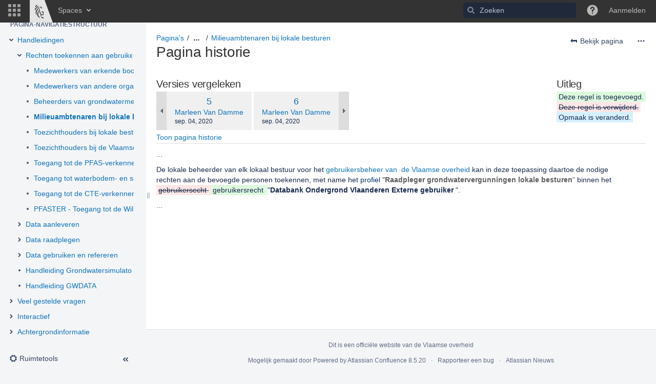

--- FILE ---
content_type: text/html;charset=UTF-8
request_url: https://www.milieuinfo.be/confluence/pages/diffpagesbyversion.action?pageId=142777567&selectedPageVersions=5&selectedPageVersions=6
body_size: 12156
content:
    

<!DOCTYPE html>
<html lang="nl-NL" >
<head>
                            <title>Pagina vergelijking - Milieuambtenaren bij lokale besturen (v.5 vs v.6) - Documentatie DOV - Wiki van het departement Omgeving van de Vlaamse overheid</title>
    
        

                        
    
                        
    

                
    
    <meta http-equiv="X-UA-Compatible" content="IE=EDGE,chrome=IE7">
<meta charset="UTF-8">
<meta id="confluence-context-path" name="confluence-context-path" content="/confluence">
<meta id="confluence-base-url" name="confluence-base-url" content="https://www.milieuinfo.be/confluence">

    <meta id="atlassian-token" name="atlassian-token" content="1cd56bc3a4dd049c840817b6e8a67ef91a08e0e6">


<meta id="confluence-space-key" name="confluence-space-key" content="DDOV">
<script type="text/javascript">
        var contextPath = '/confluence';
</script>

    

    <meta name="robots" content="noindex,nofollow">
    <meta name="robots" content="noarchive">
    <meta name="confluence-request-time" content="1763475698461">
        
    
        
            <style>.ia-fixed-sidebar, .ia-splitter-left {width: 285px;}.theme-default .ia-splitter #main {margin-left: 285px;}.ia-fixed-sidebar {visibility: hidden;}</style>
            <meta name="ajs-use-keyboard-shortcuts" content="true">
            <meta name="ajs-discovered-plugin-features" content="$discoveredList">
            <meta name="ajs-keyboardshortcut-hash" content="14eaebe253b3aa36d656d9fcf75583a6">
            <meta id="team-calendars-has-jira-link" content="true">
            <meta name="ajs-team-calendars-display-time-format" content="displayTimeFormat24">
            <meta id="team-calendars-display-week-number" content="false">
            <meta id="team-calendars-user-timezone" content="Europe/Brussels">
            <script type="text/x-template" id="team-calendars-messages" title="team-calendars-messages"><fieldset class="i18n hidden"><input type="hidden" name="calendar3.month.long.july" value="juli"><input type="hidden" name="calendar3.day.short.wednesday" value="wo"><input type="hidden" name="calendar3.day.short.thursday" value="do"><input type="hidden" name="calendar3.month.short.march" value="mrt."><input type="hidden" name="calendar3.month.long.april" value="april"><input type="hidden" name="calendar3.month.long.october" value="oktober"><input type="hidden" name="calendar3.month.long.august" value="augustus"><input type="hidden" name="calendar3.month.short.july" value="jul."><input type="hidden" name="calendar3.month.short.may" value="mei"><input type="hidden" name="calendar3.month.short.november" value="nov."><input type="hidden" name="calendar3.day.long.friday" value="vrijdag"><input type="hidden" name="calendar3.day.long.sunday" value="zondag"><input type="hidden" name="calendar3.day.long.saturday" value="zaterdag"><input type="hidden" name="calendar3.month.short.april" value="apr."><input type="hidden" name="calendar3.day.long.wednesday" value="woensdag"><input type="hidden" name="calendar3.month.long.december" value="december"><input type="hidden" name="calendar3.month.short.october" value="okt."><input type="hidden" name="calendar3.day.long.monday" value="maandag"><input type="hidden" name="calendar3.month.short.june" value="jun."><input type="hidden" name="calendar3.day.short.monday" value="ma"><input type="hidden" name="calendar3.day.short.tuesday" value="di"><input type="hidden" name="calendar3.day.short.saturday" value="za"><input type="hidden" name="calendar3.month.long.march" value="maart"><input type="hidden" name="calendar3.month.long.june" value="juni"><input type="hidden" name="calendar3.month.short.february" value="feb."><input type="hidden" name="calendar3.month.short.august" value="aug."><input type="hidden" name="calendar3.month.short.december" value="dec."><input type="hidden" name="calendar3.day.short.sunday" value="zo"><input type="hidden" name="calendar3.month.long.february" value="februari"><input type="hidden" name="calendar3.day.long.tuesday" value="dinsdag"><input type="hidden" name="calendar3.month.long.may" value="mei"><input type="hidden" name="calendar3.month.long.september" value="september"><input type="hidden" name="calendar3.month.long.november" value="november"><input type="hidden" name="calendar3.month.short.january" value="jan."><input type="hidden" name="calendar3.month.short.september" value="sep."><input type="hidden" name="calendar3.day.long.thursday" value="donderdag"><input type="hidden" name="calendar3.month.long.january" value="januari"><input type="hidden" name="calendar3.day.short.friday" value="vr"></fieldset></script>
            <meta name="ajs-emojis-allow-current-user-upload-emojis" content="true">
<meta name="ajs-emojis-max-upload-file-size" content="1">

            <meta name="ajs-is-confluence-admin" content="false">
            <meta name="ajs-connection-timeout" content="10000">
            <script type="text/x-template" title="gliffy-webpanel-footer">
        <div class="gliffy-webpanel-footer"><span></span></div>
</script>


            
    
    
            <meta name="ajs-page-title" content="Milieuambtenaren bij lokale besturen">
            <meta name="ajs-latest-published-page-title" content="Milieuambtenaren bij lokale besturen">
            <meta name="ajs-space-name" content="Documentatie DOV">
            <meta name="ajs-page-id" content="142777567">
            <meta name="ajs-latest-page-id" content="142777567">
            <meta name="ajs-content-type" content="page">
            <meta name="ajs-parent-page-title" content="Rechten toekennen aan gebruikers">
            <meta name="ajs-parent-page-id" content="136692786">
            <meta name="ajs-space-key" content="DDOV">
            <meta name="ajs-max-number-editors" content="12">
            <meta name="ajs-macro-placeholder-timeout" content="5000">
            <meta name="ajs-from-page-title" content="">
            <meta name="ajs-can-remove-page" content="false">
            <meta name="ajs-can-remove-page-hierarchy" content="false">
            <meta name="ajs-context-path" content="/confluence">
            <meta name="ajs-base-url" content="https://www.milieuinfo.be/confluence">
            <meta name="ajs-version-number" content="8.5.20">
            <meta name="ajs-build-number" content="9012">
            <meta name="ajs-remote-user" content="">
            <meta name="ajs-remote-user-key" content="">
            <meta name="ajs-remote-user-has-licensed-access" content="false">
            <meta name="ajs-remote-user-has-browse-users-permission" content="false">
            <meta name="ajs-current-user-fullname" content="">
            <meta name="ajs-current-user-avatar-uri-reference" content="/confluence/images/icons/profilepics/anonymous.svg">
            <meta name="ajs-static-resource-url-prefix" content="/confluence">
            <meta name="ajs-global-settings-attachment-max-size" content="250000022">
            <meta name="ajs-global-settings-quick-search-enabled" content="true">
            <meta name="ajs-user-locale" content="nl_NL">
            <meta name="ajs-user-timezone-offset" content="3600000">
            <meta name="ajs-enabled-dark-features" content="site-wide.shared-drafts,site-wide.synchrony,clc.quick.create,confluence.view.edit.transition,cql.search.screen,confluence-inline-comments-resolved,http.session.registrar,nps.survey.inline.dialog,confluence.efi.onboarding.new.templates,atlassian.cdn.static.assets,pdf-preview,previews.sharing,previews.versions,file-annotations,confluence.efi.onboarding.rich.space.content,collaborative-audit-log,confluence.reindex.improvements,previews.conversion-service,editor.ajax.save,crowd.sync.nested.groups.group.membership.changes.batching.enabled,read.only.mode,graphql,previews.trigger-all-file-types,attachment.extracted.text.extractor,lucene.caching.filter,confluence.table.resizable,notification.batch,previews.sharing.pushstate,confluence-inline-comments-rich-editor,tc.tacca.dacca,topicEventPublisher,confluence.reindex.audit,site-wide.synchrony.opt-in,atlassian.webresource.twophase.js.i18n.disabled,confluence.denormalisedpermissions,file-annotations.likes,gatekeeper-ui-v2,v2.content.name.searcher,confluence.search.improvements.ranking,crowd.event.transformer.directory.manager.cache,mobile.supported.version,confluence.reindex.spaces,confluence.fast-xml-backup-restore,pulp,crowd.sync.delete.user.memberships.batching.enabled,confluence-inline-comments,confluence-inline-comments-dangling-comment,quick-reload-inline-comments-flags,confluence.retention.rules">
            <meta name="ajs-atl-token" content="1cd56bc3a4dd049c840817b6e8a67ef91a08e0e6">
            <meta name="ajs-confluence-flavour" content="VANILLA">
            <meta name="ajs-user-date-pattern" content="d MMM y">
            <meta name="ajs-access-mode" content="READ_WRITE">
            <meta name="ajs-render-mode" content="READ_WRITE">
            <meta name="ajs-same-site-cookie-default-policy" content="Lax">
            <meta name="ajs-date.format" content="MMM dd, yyyy">
    
    <link rel="shortcut icon" href="/confluence/s/ynf2ha/9012/1962nzv/38/_/favicon.ico">
    <link rel="icon" type="image/x-icon" href="/confluence/s/ynf2ha/9012/1962nzv/38/_/favicon.ico">

<link rel="search" type="application/opensearchdescription+xml" href="/confluence/opensearch/osd.action" title="Wiki van het departement Omgeving van de Vlaamse overheid"/>

    <script>
window.WRM=window.WRM||{};window.WRM._unparsedData=window.WRM._unparsedData||{};window.WRM._unparsedErrors=window.WRM._unparsedErrors||{};
WRM._unparsedData["com.atlassian.applinks.applinks-plugin:applinks-common-exported.entity-types"]="{\u0022singular\u0022:{\u0022refapp.charlie\u0022:\u0022Charlie\u0022,\u0022fecru.project\u0022:\u0022Crucible project\u0022,\u0022fecru.repository\u0022:\u0022Fisheye opslagplaats\u0022,\u0022stash.project\u0022:\u0022Opslag Project\u0022,\u0022generic.entity\u0022:\u0022Algemeen project\u0022,\u0022confluence.space\u0022:\u0022Confluence Space\u0022,\u0022bamboo.project\u0022:\u0022Bamboo-project\u0022,\u0022jira.project\u0022:\u0022Jira-project\u0022},\u0022plural\u0022:{\u0022refapp.charlie\u0022:\u0022Charlies\u0022,\u0022fecru.project\u0022:\u0022Crucible Projecten\u0022,\u0022fecru.repository\u0022:\u0022Fisheye opslagplaatsen\u0022,\u0022stash.project\u0022:\u0022Opslag Projecten\u0022,\u0022generic.entity\u0022:\u0022Algemene projecten\u0022,\u0022confluence.space\u0022:\u0022Confluence Spaces\u0022,\u0022bamboo.project\u0022:\u0022Bamboo-projecten\u0022,\u0022jira.project\u0022:\u0022Jira-projecten\u0022}}";
WRM._unparsedData["com.atlassian.analytics.analytics-client:programmatic-analytics-init.programmatic-analytics-data-provider"]="false";
WRM._unparsedData["com.atlassian.confluence.plugins.confluence-license-banner:confluence-license-banner-resources.license-details"]="{\u0022daysBeforeLicenseExpiry\u0022:0,\u0022daysBeforeMaintenanceExpiry\u0022:0,\u0022showLicenseExpiryBanner\u0022:false,\u0022showMaintenanceExpiryBanner\u0022:false,\u0022renewUrl\u0022:null,\u0022salesUrl\u0022:null}";
WRM._unparsedData["com.atlassian.plugins.atlassian-plugins-webresource-plugin:context-path.context-path"]="\u0022/confluence\u0022";
WRM._unparsedData["com.atlassian.analytics.analytics-client:policy-update-init.policy-update-data-provider"]="false";
WRM._unparsedData["com.atlassian.applinks.applinks-plugin:applinks-common-exported.authentication-types"]="{\u0022com.atlassian.applinks.api.auth.types.BasicAuthenticationProvider\u0022:\u0022Basis Toegang\u0022,\u0022com.atlassian.applinks.api.auth.types.TrustedAppsAuthenticationProvider\u0022:\u0022\u005C\u0022Vertrouwde applicaties\u005C\u0022\u0022,\u0022com.atlassian.applinks.api.auth.types.CorsAuthenticationProvider\u0022:\u0022CORS\u0022,\u0022com.atlassian.applinks.api.auth.types.OAuthAuthenticationProvider\u0022:\u0022OAuth\u0022,\u0022com.atlassian.applinks.api.auth.types.TwoLeggedOAuthAuthenticationProvider\u0022:\u0022OAuth\u0022,\u0022com.atlassian.applinks.api.auth.types.TwoLeggedOAuthWithImpersonationAuthenticationProvider\u0022:\u0022OAuth\u0022}";
WRM._unparsedData["com.atlassian.confluence.plugins.confluence-search-ui-plugin:confluence-search-ui-plugin-resources.i18n-data"]="{\u0022search.ui.recent.link.text\u0022:\u0022Meer recent bezocht weergeven\u0022,\u0022search.ui.search.results.empty\u0022:\u0022We hebben geen overeenkomsten gevonden voor \u005C\u0022{0}\u005C\u0022.\u0022,\u0022search.ui.filter.clear.selected\u0022:\u0022Geselecteerde items verwijderen\u0022,\u0022search.ui.content.name.search.items.panel.load.all.top.items.button.text\u0022:\u0022Meer app-resultaten weergeven...\u0022,\u0022search.ui.filter.contributor.button.text\u0022:\u0022Bijdrager\u0022,\u0022search.ui.filter.space.current.label\u0022:\u0022HUIDIG\u0022,\u0022search.ui.clear.input.button.text\u0022:\u0022Tekst wissen\u0022,\u0022search.ui.search.results.clear.button\u0022:\u0022wis je filters.\u0022,\u0022help.search.ui.link.title\u0022:\u0022Zoektips\u0022,\u0022search.ui.container.close.text\u0022:\u0022Sluiten\u0022,\u0022search.ui.filter.date.month.text\u0022:\u0022De afgelopen maand\u0022,\u0022search.ui.infinite.scroll.button.text\u0022:\u0022Meer resultaten\u0022,\u0022search.ui.filter.date.button.text\u0022:\u0022Datum\u0022,\u0022search.ui.filter.date.week.text\u0022:\u0022De afgelopen week\u0022,\u0022search.ui.result.subtitle.calendar\u0022:\u0022Teamkalender\u0022,\u0022search.ui.filter.date.heading\u0022:\u0022Laatst gewijzigd gedurende\u0022,\u0022search.ui.filter.space.input.label\u0022:\u0022Spaces zoeken...\u0022,\u0022search.ui.generic.error\u0022:\u0022Er is iets misgegaan. Ververs de pagina of neem contact op met je beheerder als dit probleem zich blijft voordoen.\u0022,\u0022search.ui.recent.spaces\u0022:\u0022Recente spaces\u0022,\u0022search.ui.result.subtitle.space\u0022:\u0022Space\u0022,\u0022search.ui.filter.space.category.input.label\u0022:\u0022Space-categorie\u00ebn zoeken...\u0022,\u0022search.ui.filter.space.archive.label\u0022:\u0022Gearchiveerde spaces zoeken\u0022,\u0022search.ui.filter.label\u0022:\u0022filter\u0022,\u0022search.ui.filter.date.all.text\u0022:\u0022Elk moment\u0022,\u0022search.ui.filter.date.hour.text\u0022:\u0022De afgelopen dag\u0022,\u0022search.ui.filters.heading\u0022:\u0022Filteren op\u0022,\u0022search.ui.filter.label.input.label\u0022:\u0022Labels zoeken...\u0022,\u0022search.ui.recent.items.anonymous\u0022:\u0022Begin met verkennen. Je zoekresultaten worden hier weergegeven.\u0022,\u0022search.ui.input.label\u0022:\u0022Zoeken\u0022,\u0022search.ui.input.aria.label\u0022:\u0022Je resultaten worden hieronder weergegeven wanneer je iets typt in een zoekopdracht.\u0022,\u0022search.ui.search.result\u0022:\u0022{0,choice,1#{0} zoekresultaat|1\u003c{0} zoekresultaten}\u0022,\u0022search.ui.filter.label.button.text\u0022:\u0022Label\u0022,\u0022search.ui.container.clear.ariaLabel\u0022:\u0022Wissen\u0022,\u0022search.ui.input.alert\u0022:\u0022Druk enter om te zoeken\u0022,\u0022search.ui.filter.no.result.text\u0022:\u0022We hebben geen overeenkomsten gevonden voor je zoekopdracht.\u0022,\u0022search.ui.result.subtitle.user\u0022:\u0022Gebruikersprofiel\u0022,\u0022search.ui.filter.contributor.input.label\u0022:\u0022Gebruikers zoeken...\u0022,\u0022search.ui.filter.content.type.button.text\u0022:\u0022Type\u0022,\u0022search.ui.filter.date.year.text\u0022:\u0022Het afgelopen jaar\u0022,\u0022search.ui.advanced.search.link.text\u0022:\u0022Geavanceerd zoeken\u0022,\u0022search.ui.filter.space.button.text\u0022:\u0022Space\u0022,\u0022search.ui.search.results.clear.line2\u0022:\u0022Probeer een andere zoekterm of\u0022,\u0022search.ui.filter.space.category.button.text\u0022:\u0022Space-categorie\u0022,\u0022search.ui.search.results.clear.line1\u0022:\u0022We hebben geen overeenkomsten gevonden voor je zoekopdracht.\u0022,\u0022search.ui.content.name.search.items.panel.load.all.top.items.admin.button.text\u0022:\u0022Meer instellingen en app-resultaten weergeven...\u0022,\u0022search.ui.recent.pages\u0022:\u0022Recent bezocht\u0022,\u0022search.ui.search.result.anonymous\u0022:\u0022{0,choice,1#{0} zoekresultaat|1\u003c{0} zoekresultaten}. Heb je een account? {1}Log in{2} om je zoekopdracht uit te breiden.\u0022,\u0022search.ui.recent.items.empty\u0022:\u0022Begin met verkennen. Paginas en spaces die je onlangs hebt bezocht, worden hier weergegeven.\u0022,\u0022search.ui.filter.space.init.heading\u0022:\u0022onlangs bezochte spaces\u0022}";
WRM._unparsedData["com.atlassian.applinks.applinks-plugin:applinks-common-exported.applinks-types"]="{\u0022crowd\u0022:\u0022Crowd\u0022,\u0022confluence\u0022:\u0022Confluence\u0022,\u0022fecru\u0022:\u0022Fisheye / Crucible\u0022,\u0022stash\u0022:\u0022Stash\u0022,\u0022jira\u0022:\u0022Jira\u0022,\u0022refapp\u0022:\u0022Referentie-applicatie\u0022,\u0022bamboo\u0022:\u0022Bamboo\u0022,\u0022generic\u0022:\u0022Algemene applicatie\u0022}";
WRM._unparsedData["com.atlassian.confluence.plugins.synchrony-interop:synchrony-status-banner-loader.synchrony-status"]="false";
WRM._unparsedData["com.atlassian.applinks.applinks-plugin:applinks-common-exported.applinks-help-paths"]="{\u0022entries\u0022:{\u0022applinks.docs.root\u0022:\u0022https://confluence.atlassian.com/display/APPLINKS-091/\u0022,\u0022applinks.docs.diagnostics.troubleshoot.sslunmatched\u0022:\u0022SSL+and+application+link+troubleshooting+guide\u0022,\u0022applinks.docs.diagnostics.troubleshoot.oauthsignatureinvalid\u0022:\u0022OAuth+troubleshooting+guide\u0022,\u0022applinks.docs.diagnostics.troubleshoot.oauthtimestamprefused\u0022:\u0022OAuth+troubleshooting+guide\u0022,\u0022applinks.docs.delete.entity.link\u0022:\u0022Create+links+between+projects\u0022,\u0022applinks.docs.adding.application.link\u0022:\u0022Link+Atlassian+applications+to+work+together\u0022,\u0022applinks.docs.administration.guide\u0022:\u0022Application+Links+Documentation\u0022,\u0022applinks.docs.oauth.security\u0022:\u0022OAuth+security+for+application+links\u0022,\u0022applinks.docs.troubleshoot.application.links\u0022:\u0022Troubleshoot+application+links\u0022,\u0022applinks.docs.diagnostics.troubleshoot.unknownerror\u0022:\u0022Network+and+connectivity+troubleshooting+guide\u0022,\u0022applinks.docs.configuring.auth.trusted.apps\u0022:\u0022Configuring+Trusted+Applications+authentication+for+an+application+link\u0022,\u0022applinks.docs.diagnostics.troubleshoot.authlevelunsupported\u0022:\u0022OAuth+troubleshooting+guide\u0022,\u0022applinks.docs.diagnostics.troubleshoot.ssluntrusted\u0022:\u0022SSL+and+application+link+troubleshooting+guide\u0022,\u0022applinks.docs.diagnostics.troubleshoot.unknownhost\u0022:\u0022Network+and+connectivity+troubleshooting+guide\u0022,\u0022applinks.docs.delete.application.link\u0022:\u0022Link+Atlassian+applications+to+work+together\u0022,\u0022applinks.docs.adding.project.link\u0022:\u0022Configuring+Project+links+across+Applications\u0022,\u0022applinks.docs.link.applications\u0022:\u0022Link+Atlassian+applications+to+work+together\u0022,\u0022applinks.docs.diagnostics.troubleshoot.oauthproblem\u0022:\u0022OAuth+troubleshooting+guide\u0022,\u0022applinks.docs.diagnostics.troubleshoot.migration\u0022:\u0022Update+application+links+to+use+OAuth\u0022,\u0022applinks.docs.relocate.application.link\u0022:\u0022Link+Atlassian+applications+to+work+together\u0022,\u0022applinks.docs.administering.entity.links\u0022:\u0022Create+links+between+projects\u0022,\u0022applinks.docs.upgrade.application.link\u0022:\u0022OAuth+security+for+application+links\u0022,\u0022applinks.docs.diagnostics.troubleshoot.connectionrefused\u0022:\u0022Network+and+connectivity+troubleshooting+guide\u0022,\u0022applinks.docs.configuring.auth.oauth\u0022:\u0022OAuth+security+for+application+links\u0022,\u0022applinks.docs.insufficient.remote.permission\u0022:\u0022OAuth+security+for+application+links\u0022,\u0022applinks.docs.configuring.application.link.auth\u0022:\u0022OAuth+security+for+application+links\u0022,\u0022applinks.docs.diagnostics\u0022:\u0022Application+links+diagnostics\u0022,\u0022applinks.docs.configured.authentication.types\u0022:\u0022OAuth+security+for+application+links\u0022,\u0022applinks.docs.adding.entity.link\u0022:\u0022Create+links+between+projects\u0022,\u0022applinks.docs.diagnostics.troubleshoot.unexpectedresponse\u0022:\u0022Network+and+connectivity+troubleshooting+guide\u0022,\u0022applinks.docs.configuring.auth.basic\u0022:\u0022Configuring+Basic+HTTP+Authentication+for+an+Application+Link\u0022,\u0022applinks.docs.diagnostics.troubleshoot.authlevelmismatch\u0022:\u0022OAuth+troubleshooting+guide\u0022}}";
WRM._unparsedData["com.atlassian.confluence.plugins.confluence-feature-discovery-plugin:confluence-feature-discovery-plugin-resources.test-mode"]="false";
if(window.WRM._dataArrived)window.WRM._dataArrived();</script>
<link rel="stylesheet" href="/confluence/s/ce2696ad6ffa948f81fbdbd052692a2f-CDN/ynf2ha/9012/1962nzv/d7610e31fcb623d995796edf5e39e0a8/_/download/contextbatch/css/_super,-com.atlassian.plugins.atlassian-plugins-webresource-rest:data-collector-perf-observer/batch.css" data-wrm-key="_super,-com.atlassian.plugins.atlassian-plugins-webresource-rest:data-collector-perf-observer" data-wrm-batch-type="context" media="all">
<link rel="stylesheet" href="/confluence/s/d41d8cd98f00b204e9800998ecf8427e-CDN/ynf2ha/9012/1962nzv/59f6cefc432b3cf6cac3a5443b75f96e/_/download/contextbatch/css/pagediffs,-_super/batch.css" data-wrm-key="pagediffs,-_super" data-wrm-batch-type="context" media="all">
<link rel="stylesheet" href="/confluence/s/d41d8cd98f00b204e9800998ecf8427e-CDN/ynf2ha/9012/1962nzv/a1fc0f1b2d8456786af8cf89fdc40e79/_/download/contextbatch/css/atl.confluence.plugins.pagetree-desktop,main,-_super/batch.css" data-wrm-key="atl.confluence.plugins.pagetree-desktop,main,-_super" data-wrm-batch-type="context" media="all">
<link rel="stylesheet" href="/confluence/s/90c4fb6574df0215a27ddbb25171b9c2-CDN/ynf2ha/9012/1962nzv/c5d74b4e93414fcfdd1762f9a1a3650e/_/download/contextbatch/css/page,atl.general,-_super/batch.css?cefp_collab_enabled=true&amp;cefp_ed_perm=false&amp;cefp_is_admin=false&amp;gatekeeper-ui-v2=true&amp;hostenabled=true" data-wrm-key="page,atl.general,-_super" data-wrm-batch-type="context" media="all">
<link rel="stylesheet" href="/confluence/s/d41d8cd98f00b204e9800998ecf8427e-CDN/ynf2ha/9012/1962nzv/9.2.15/_/download/batch/com.atlassian.auiplugin:split_aui.splitchunk.vendors--fc45e4dda1/com.atlassian.auiplugin:split_aui.splitchunk.vendors--fc45e4dda1.css" data-wrm-key="com.atlassian.auiplugin:split_aui.splitchunk.vendors--fc45e4dda1" data-wrm-batch-type="resource" media="all">
<link rel="stylesheet" href="/confluence/s/d41d8cd98f00b204e9800998ecf8427e-CDN/ynf2ha/9012/1962nzv/18.5.18/_/download/batch/com.atlassian.confluence.plugins.confluence-space-ia:spacesidebar/com.atlassian.confluence.plugins.confluence-space-ia:spacesidebar.css" data-wrm-key="com.atlassian.confluence.plugins.confluence-space-ia:spacesidebar" data-wrm-batch-type="resource" media="all">
<link rel="stylesheet" href="/confluence/s/ynf2ha/9012/1962nzv/38/_/styles/colors.css" media="all">
<link rel="stylesheet" href="/confluence/s/ynf2ha/9012/1962nzv/38/_/styles/custom.css" media="all">
<script data-wrm-key="com.atlassian.plugins.atlassian-plugins-webresource-rest:data-collector-perf-observer" data-wrm-batch-type="resource" data-initially-rendered>
!function(){"use strict";if("PerformanceObserver"in window){const e=[];window.__observedResources=e;const r=e=>"script"===e?"script":"css";new PerformanceObserver((n=>{n.getEntries().filter((({initiatorType:e,name:r})=>{const n="script"===e||((e,r)=>"link"===e&&"css"===new URL(r).pathname.split(".").pop())(e,r),i=new URL(location.href).origin===new URL(r).origin;return n&&i})).forEach((({name:n,transferSize:i,encodedBodySize:s,initiatorType:o})=>{e.push([i,s,n,r(o)])}))})).observe({type:"resource"})}}();

</script>
<script src="/confluence/s/fe9859d37ab0a1729675c03de8a4e1fc-CDN/ynf2ha/9012/1962nzv/d7610e31fcb623d995796edf5e39e0a8/_/download/contextbatch/js/_super,-com.atlassian.plugins.atlassian-plugins-webresource-rest:data-collector-perf-observer/batch.js?locale=nl-NL" data-wrm-key="_super,-com.atlassian.plugins.atlassian-plugins-webresource-rest:data-collector-perf-observer" data-wrm-batch-type="context" data-initially-rendered></script>
<script src="/confluence/s/d41d8cd98f00b204e9800998ecf8427e-CDN/ynf2ha/9012/1962nzv/59f6cefc432b3cf6cac3a5443b75f96e/_/download/contextbatch/js/pagediffs,-_super/batch.js" data-wrm-key="pagediffs,-_super" data-wrm-batch-type="context" data-initially-rendered></script>
<script src="/confluence/s/b43e94774ade14b3c3a08f5bd9c43695-CDN/ynf2ha/9012/1962nzv/a1fc0f1b2d8456786af8cf89fdc40e79/_/download/contextbatch/js/atl.confluence.plugins.pagetree-desktop,main,-_super/batch.js?locale=nl-NL" data-wrm-key="atl.confluence.plugins.pagetree-desktop,main,-_super" data-wrm-batch-type="context" data-initially-rendered></script>
<script src="/confluence/s/7067d5c9a3fa1cd275dbe6b5a4f732bb-CDN/ynf2ha/9012/1962nzv/c5d74b4e93414fcfdd1762f9a1a3650e/_/download/contextbatch/js/page,atl.general,-_super/batch.js?cefp_collab_enabled=true&amp;cefp_ed_perm=false&amp;cefp_is_admin=false&amp;gatekeeper-ui-v2=true&amp;hostenabled=true&amp;locale=nl-NL" data-wrm-key="page,atl.general,-_super" data-wrm-batch-type="context" data-initially-rendered></script>
<script src="/confluence/s/99914b932bd37a50b983c5e7c90ae93b-CDN/ynf2ha/9012/1962nzv/18.5.18/_/download/batch/com.atlassian.confluence.plugins.confluence-space-ia:soy-resources/com.atlassian.confluence.plugins.confluence-space-ia:soy-resources.js?locale=nl-NL" data-wrm-key="com.atlassian.confluence.plugins.confluence-space-ia:soy-resources" data-wrm-batch-type="resource" data-initially-rendered></script>
<script src="/confluence/s/500ac225eace5cf1c4d1c6bb734d1f52-CDN/ynf2ha/9012/1962nzv/8.5.20/_/download/batch/com.atlassian.confluence.plugins.editor-loader:background-loading-editor/com.atlassian.confluence.plugins.editor-loader:background-loading-editor.js?locale=nl-NL" data-wrm-key="com.atlassian.confluence.plugins.editor-loader:background-loading-editor" data-wrm-batch-type="resource" data-initially-rendered></script>
<script src="/confluence/s/500ac225eace5cf1c4d1c6bb734d1f52-CDN/ynf2ha/9012/1962nzv/9.2.15/_/download/batch/com.atlassian.auiplugin:split_aui.splitchunk.vendors--fc45e4dda1/com.atlassian.auiplugin:split_aui.splitchunk.vendors--fc45e4dda1.js?locale=nl-NL" data-wrm-key="com.atlassian.auiplugin:split_aui.splitchunk.vendors--fc45e4dda1" data-wrm-batch-type="resource" data-initially-rendered></script>
<script src="/confluence/s/500ac225eace5cf1c4d1c6bb734d1f52-CDN/ynf2ha/9012/1962nzv/9.2.15/_/download/batch/com.atlassian.auiplugin:split_jquery.ui.sortable/com.atlassian.auiplugin:split_jquery.ui.sortable.js?locale=nl-NL" data-wrm-key="com.atlassian.auiplugin:split_jquery.ui.sortable" data-wrm-batch-type="resource" data-initially-rendered></script>
<script src="/confluence/s/500ac225eace5cf1c4d1c6bb734d1f52-CDN/ynf2ha/9012/1962nzv/18.5.18/_/download/batch/com.atlassian.confluence.plugins.confluence-space-ia:spacesidebar/com.atlassian.confluence.plugins.confluence-space-ia:spacesidebar.js?locale=nl-NL" data-wrm-key="com.atlassian.confluence.plugins.confluence-space-ia:spacesidebar" data-wrm-batch-type="resource" data-initially-rendered></script>
<script type="module">WRM.requireLazily(["wr!com.atlassian.plugins.atlassian-plugins-webresource-rest:data-collector-async"])</script>
    

        
    

        
    
    <style>
/* 
 * Onderstaande "display: none" rule (in #announcement-banner) moet in commentaar gezet worden indien 
 * men wenst om effectief iets in de announcement banner te laten zien.
*/
#announcement-banner {
    display: none;
    padding: 0.75em;
    background-color: orange;
    color: white;
}
</style>

    
                <link rel="canonical" href="https://www.milieuinfo.be/confluence/display/DDOV/Milieuambtenaren+bij+lokale+besturen">
        <link rel="shortlink" href="https://www.milieuinfo.be/confluence/x/35yCC">
    <meta name="wikilink" content="[DDOV:Milieuambtenaren bij lokale besturen]">
    <meta name="page-version" content="7">
    <meta name="ajs-page-version" content="7">

</head>

    
<body      id="com-atlassian-confluence" class="theme-default  aui-layout aui-theme-default">

        
            <div id='stp-licenseStatus-banner'></div>
    <div id="page">
<div id="full-height-container">
    <div id="header-precursor">
        <div class="cell">
            <div id="announcement-banner"><span class="aui-icon aui-icon-small aui-iconfont-warning">Onderhoud</span> Confluence zal vandaag om 17:00 uur gedurende ongeveer 30 minuten niet beschikbaar zijn vanwege een dringende beveiligingsupdate.</div>
                            </div>
    </div>
        





<header id="header" role="banner">
            <a class="aui-skip-link" href="https://www.milieuinfo.be/confluence/login.action?os_destination=%2Fpages%2Fdiffpagesbyversion.action%3FpageId%3D142777567%26selectedPageVersions%3D5%26selectedPageVersions%3D6" tabindex="1">Log in</a>
        <nav class="aui-header aui-dropdown2-trigger-group" aria-label="Website"><div class="aui-header-inner"><div class="aui-header-before"><button class=" aui-dropdown2-trigger app-switcher-trigger aui-dropdown2-trigger-arrowless" aria-controls="app-switcher" aria-haspopup="true" role="button" data-aui-trigger href="#app-switcher"><span class="aui-icon aui-icon-small aui-iconfont-appswitcher">Verbonden Applicaties</span></button><div id="app-switcher" class="aui-dropdown2 aui-style-default" role="menu" hidden data-is-user-admin="false" data-is-switcher="true"><div class="app-switcher-loading">Laden...</div></div></div><div class="aui-header-primary"><span id="logo" class="aui-header-logo aui-header-logo-custom"><a href="/confluence/" aria-label="Ga naar de startpagina"><img src="/confluence/download/attachments/131074/atl.site.logo?version=1&amp;modificationDate=1466752664280&amp;api=v2" alt="Wiki van het departement Omgeving van de Vlaamse overheid" /></a></span><ul class="aui-nav">
                            <li>
            
    
        
<a  id="space-directory-link" href="/confluence/spacedirectory/view.action"  class=" aui-nav-imagelink"   title="Spaces">
            <span>Spaces</span>
    </a>
        </li>
                                <li class="aui-buttons">
            </li>
</ul>
</div><div class="aui-header-secondary"><ul class="aui-nav">
                        <li>
        <div id="search-ui" class="aui-quicksearch dont-default-focus header-quicksearch"><button id="quick-search-query-button" aria-label="Zoeken" aria-haspopup= "dialog" aria-controls="search_drawer" ></button><input id="quick-search-query" title="Zoeken" aria-label="Zoeken" placeholder="Zoeken" type="text" aria-haspopup= "dialog" aria-controls="search_drawer" /><div id="quick-search-alert" role="alert">Druk enter om te zoeken</div><aui-spinner size="small"></aui-spinner></div>
    </li>
        <li>
            
        <a id="help-menu-link" role="button" class="aui-nav-link aui-dropdown2-trigger aui-dropdown2-trigger-arrowless" href="#" aria-haspopup="true" aria-owns="help-menu-link-content" title="Help">
        <span class="aui-icon aui-icon-small aui-iconfont-question-filled">Help</span>
    </a>
    <nav id="help-menu-link-content" class="aui-dropdown2 aui-style-default" >
                    <div class="aui-dropdown2-section">
                                    <strong></strong>
                                <ul role="menu"
                     role="menu"                    aria-label="Help"                    id="help-menu-link-pages"                    class="aui-list-truncate section-pages first">
                                            <li role="presentation">
        
            
<a role="menuitem"  id="confluence-help-link" href="https://docs.atlassian.com/confluence/docs-85/" class="    "      title="Bezoek het Confluence documentatiecentrum"  target="_blank"
>
        Online Help
</a>
</li>
                                            <li role="presentation">
    
            
<a role="menuitem"  id="keyboard-shortcuts-link" href="/confluence" class="    "      title="Bekijk beschikbare sneltoetsen" >
        Sneltoetsen
</a>
</li>
                                            <li role="presentation">
    
            
<a role="menuitem"  id="feed-builder-link" href="/confluence/dashboard/configurerssfeed.action" class="    "      title="Maak je eigen RSS feed" >
        Feed Bouwer
</a>
</li>
                                            <li role="presentation">
    
            
<a role="menuitem"  id="whats-new-menu-link" href="https://confluence.atlassian.com/display/DOC/Confluence+8.5+Release+Notes" class="    "      title="" >
        Wat is er nieuw
</a>
</li>
                                            <li role="presentation">
    
            
<a role="menuitem"  id="gadget-directory-link" href="/confluence" class="   user-item administration-link "      title="Bladeren door gadgets door Confluence" >
        Beschikbare gadgets
</a>
</li>
                                            <li role="presentation">
    
            
<a role="menuitem"  id="confluence-about-link" href="/confluence/aboutconfluencepage.action" class="    "      title="Meer informatie over Confluence" >
        Over Confluence
</a>
</li>
                                    </ul>
            </div>
            </nav>
    
    </li>
        <li>
                
    
    </li>
        <li>
            
    </li>
        <li>
                                            <li>
        
            
<a role="menuitem"  id="login-link" href="/confluence/login.action?os_destination=%2Fpages%2Fdiffpagesbyversion.action%3FpageId%3D142777567%26selectedPageVersions%3D5%26selectedPageVersions%3D6" class="   user-item login-link "      title="" >
        Aanmelden
</a>
</li>
                        
    </li>
    </ul>
</div></div><!-- .aui-header-inner--><aui-header-end></aui-header-end></nav><!-- .aui-header -->
    <br class="clear">
</header>
    

    
    	<div class="ia-splitter">
    		<div class="ia-splitter-left">
    			<div class="ia-fixed-sidebar" role="complementary" aria-label=zijbalk>
                                            
                            <div class="acs-side-bar ia-scrollable-section"><div class="acs-side-bar-space-info tipsy-enabled" data-configure-tooltip="Spacedetails bewerken"><div class="avatar"><div class="space-logo" data-key="DDOV" data-name="Documentatie DOV" data-entity-type="confluence.space"><div class="avatar-img-container"><div class="avatar-img-wrapper"><a href="/confluence/display/DDOV/Documentatie+DOV+Home" title="Documentatie DOV"><img class="avatar-img" src="/confluence/download/attachments/131074/global.logo?version=7&amp;modificationDate=1520935904494&amp;api=v2" alt="Documentatie DOV"></a></div></div></div></div><div class="space-information-container"><div class="name"><a href="/confluence/display/DDOV/Documentatie+DOV+Home" title="Documentatie DOV">Documentatie DOV</a></div><div class="flyout-handle icon aui-icon aui-icon-small aui-iconfont-edit"></div></div></div><div class="acs-side-bar-content"><div class="acs-nav-wrapper"><div class="acs-nav" data-has-create-permission="false" data-quick-links-state="null" data-page-tree-state="null" data-nav-type="page-tree"><div class="acs-nav-sections"><div class="main-links-section "><ul class="acs-nav-list"><li class="acs-nav-item wiki current-item" aria-current="true" data-collector-key="spacebar-pages"><a class="acs-nav-item-link tipsy-enabled" href="/confluence/collector/pages.action?key=DDOV" data-collapsed-tooltip="Pagina‘s"><span class="icon"></span><span class="acs-nav-item-label">Pagina‘s</span></a></li><li class="acs-nav-item blog" data-collector-key="spacebar-blogs"><a class="acs-nav-item-link tipsy-enabled" href="/confluence/pages/viewrecentblogposts.action?key=DDOV" data-collapsed-tooltip="Blog"><span class="icon"></span><span class="acs-nav-item-label">Blog</span></a></li></ul></div><div class="quick-links-wrapper"></div></div></div></div><div class="ia-secondary-container tipsy-enabled" data-tree-type="page-tree"><div class="ia-secondary-header"><h2 class="ia-secondary-header-title page-tree"><span class="icon"></span><span class="label">Pagina-navigatiestructuur</span></h2></div><div class="ia-secondary-content"><div class="plugin_pagetree conf-macro output-inline" data-hasbody="false" data-macro-name="pagetree">

        
        
    <ul role="list" class="plugin_pagetree_children_list plugin_pagetree_children_list_noleftspace">
        <div class="plugin_pagetree_children">
        </div>
    </ul>

    <fieldset class="hidden">
        <input type="hidden" name="treeId" value=""/>
        <input type="hidden" name="treeRequestId" value="/confluence/plugins/pagetree/naturalchildren.action?decorator=none&amp;excerpt=false&amp;sort=position&amp;reverse=false&amp;disableLinks=false&amp;expandCurrent=true&amp;placement=sidebar"/>
        <input type="hidden" name="treePageId" value="142777567"/>

        <input type="hidden" name="noRoot" value="false"/>
        <input type="hidden" name="rootPageId" value="124761072"/>

        <input type="hidden" name="rootPage" value=""/>
        <input type="hidden" name="startDepth" value="0"/>
        <input type="hidden" name="spaceKey" value="DDOV"/>

        <input type="hidden" name="i18n-pagetree.loading" value="Laden ..."/>
        <input type="hidden" name="i18n-pagetree.error.permission" value="Het is niet gelukt om de pagina-navigatiestructuur te laden. Het lijkt erop dat je geen toestemming hebt om de startpagina te bekijken."/>
        <input type="hidden" name="i18n-pagetree.eeror.general" value="Er deed zich een probleem voor bij het ophalen van de pagina-navigatiestructuur . Check het server log bestand voor meer informatie."/>
        <input type="hidden" name="loginUrl" value="/confluence/login.action?os_destination=%2Fpages%2Fdiffpagesbyversion.action%3FpageId%3D142777567%26selectedPageVersions%3D5%26selectedPageVersions%3D6&amp;permissionViolation=true"/>
        <input type="hidden" name="mobile" value="false"/>
        <input type="hidden" name="placement" value="sidebar"/>

                <fieldset class="hidden">
                                                <input type="hidden" name="ancestorId" value="136692786"/>
                                    <input type="hidden" name="ancestorId" value="124770658"/>
                                    <input type="hidden" name="ancestorId" value="124761072"/>
                                    </fieldset>
    </fieldset>
</div></div></div></div><div class="hidden"><a href="/confluence/collector/pages.action?key=DDOV" id="space-pages-link"></a><script type="text/x-template" title="logo-config-content"><h2>Space details</h2><div class="personal-space-logo-hint">Jouw profielfoto wordt gebruikt als logo voor je persoonlijke space. <a href="/confluence/users/profile/editmyprofilepicture.action" target="_blank">Verander jouw profielfoto</a>.</div></script></div></div><div class="space-tools-section"><div id="space-tools-menu-additional-items" class="hidden"><div data-label="Browse pagina&#39;s" data-class="" data-href="/confluence/pages/reorderpages.action?key=DDOV">Browse pagina&#39;s</div></div><button id="space-tools-menu-trigger"  class=" aui-dropdown2-trigger aui-button aui-button-subtle tipsy-enabled aui-dropdown2-trigger-arrowless " aria-controls="space-tools-menu" aria-haspopup="true" role="button" data-aui-trigger><span class="aui-icon aui-icon-small aui-iconfont-configure">Configureer</span><span class="aui-button-label">Ruimtetools</span><span class="aui-icon "></span></button><div id="space-tools-menu" class="aui-dropdown2 aui-style-default space-tools-dropdown" role="menu" hidden data-aui-alignment="top left"></div><a href="#" role="button" class="expand-collapse-trigger aui-icon aui-icon-small aui-iconfont-chevron-double-left" aria-expanded="true"></a></div>
                    
                        			</div>
    		</div>
        <!-- \#header -->

            
    
        <main role="main" id="main" class=" aui-page-panel">
                        <div id="main-header">
                        
    <div id="navigation" class="content-navigation view-information" role="region" aria-label="Paginatools">
                    <ul class="ajs-menu-bar">
                                                                    <li class="ajs-button normal">

        
        
    
                                                                        
    
    
            <a  id="viewPageLink"                href="/confluence/display/DDOV/Milieuambtenaren+bij+lokale+besturen"
                rel="nofollow"
                class="aui-button aui-button-subtle view"
                                 title=""                                                                >

                        <span>
                                    <span class="aui-icon aui-icon-small aui-iconfont-back-page"></span>
                                Bekijk pagina
            </span>        </a>
    </li>
                    
        <li class="normal ajs-menu-item">
        <a id="action-menu-link" class="action aui-dropdown2-trigger-arrowless aui-button aui-button-subtle ajs-menu-title aui-dropdown2-trigger" href="#" aria-haspopup="true" aria-label="Meer opties" aria-owns="action-menu" data-container="#navigation">
            <span>
                                    <span class="aui-icon aui-icon-small aui-iconfont-more" aria-label="Meer opties"></span>
                                
            </span>
        </a>         <div id="action-menu" class="aui-dropdown2 aui-style-default"  role="menu" aria-labelledby="action-menu-link" >
                            <div class="aui-dropdown2-section">
                    <ul  id="action-menu-primary"                          class="section-primary first"                         role="presentation" >
                                                    <li
                    role="presentation"
            >

    
        
    
                                                                        
    
    
            <a  id="view-attachments-link"                href="/confluence/pages/viewpageattachments.action?pageId=142777567"
                rel="nofollow"
                class="action-view-attachments"
                 accessKey="t"                 title="Bekijk bijlagen"                                                 role="menuitem"                >

                        <span>
                                Bijlagen (<u>t</u>) (5)
            </span>        </a>
    </li>
                                                <li
                    role="presentation"
            >

    
        
    
                                                                        
    
    
            <a  id="action-view-history-link"                href="/confluence/pages/viewpreviousversions.action?pageId=142777567"
                rel="nofollow"
                class="action-view-history"
                                 title=""                                                 role="menuitem"                >

                        <span>
                                Pagina historie
            </span>        </a>
    </li>
                                        </ul>
                </div>
                            <div class="aui-dropdown2-section">
                    <ul  id="action-menu-secondary"                          class="section-secondary"                         role="presentation" >
                                                    <li
                    role="presentation"
            >

    
        
    
                                                                        
    
    
            <a  id="view-page-info-link"                href="/confluence/pages/viewinfo.action?pageId=142777567"
                rel="nofollow"
                class="action-view-info"
                                 title=""                                                 role="menuitem"                >

                        <span>
                                Pagina informatie
            </span>        </a>
    </li>
                                                <li
                    role="presentation"
            >

    
        
    
                                                                        
    
    
            <a  id="view-in-hierarchy-link"                href="/confluence/pages/reorderpages.action?key=DDOV&amp;openId=142777567#selectedPageInHierarchy"
                rel="nofollow"
                class=""
                                 title=""                                                 role="menuitem"                >

                        <span>
                                Toon in hiërarchie
            </span>        </a>
    </li>
                                                <li
                    role="presentation"
            >

    
        
    
                                                                        
    
    
            <a  id="action-view-source-link"                href="/confluence/plugins/viewsource/viewpagesrc.action?pageId=142777567"
                rel="nofollow"
                class="action-view-source popup-link"
                                 title=""                                                 role="menuitem"                >

                        <span>
                                Bekijk bron
            </span>        </a>
    </li>
                                                <li
                    role="presentation"
            >

    
        
    
                                                                        
    
    
            <a  id="action-export-pdf-link"                href="/confluence/spaces/flyingpdf/pdfpageexport.action?pageId=142777567"
                rel="nofollow"
                class=""
                                 title=""                                                 role="menuitem"                >

                        <span>
                                Exporteer naar PDF
            </span>        </a>
    </li>
                                                <li
                    role="presentation"
            >

    
        
    
                                                                        
    
    
            <a  id="action-export-word-link"                href="/confluence/exportword?pageId=142777567"
                rel="nofollow"
                class="action-export-word"
                                 title=""                                                 role="menuitem"                >

                        <span>
                                Exporteer naar Word
            </span>        </a>
    </li>
                                        </ul>
                </div>
                            <div class="aui-dropdown2-section">
                    <ul  id="action-menu-modify"                          class="section-modify"                         role="presentation" >
                                                    <li
                    role="presentation"
            >

    
        
    
                                                                        
    
    
            <a  id="displayed-status-inline-comments"                href="/confluence/pages/viewpage.action?pageId=142777567"
                rel="nofollow"
                class=""
                                 title=""                                                 role="menuitem"                >

                        <span>
                                Inline opmerkingen verbergen
            </span>        </a>
    </li>
                                        </ul>
                </div>
                    </div>
    </li>
            </ul>
    </div>

            
            <div id="title-heading" class="pagetitle with-breadcrumbs">
                
                                    <div id="breadcrumb-section">
                        
    
    
    <nav aria-label="Breadcrumbs">
        <ol id="breadcrumbs">
                                                            
                                
            <li class="first" >
                                
                                    <span class=""><a href="/confluence/collector/pages.action?key=DDOV">Pagina's</a></span>
                                                                                                                                                <li id="ellipsis" title="Toon alle broodkruimels"><button class="elipsis-button" aria-label="Toon alle broodkruimels"><strong>&#8230;</strong></button></li>
                                                            
                                
            <li class="hidden-crumb" >
                                
                                    <span class=""><a href="/confluence/display/DDOV/Documentatie+DOV+Home">Documentatie DOV Home</a></span>
                                                                                                                                        
                                
            <li class="hidden-crumb" >
                                
                                    <span class=""><a href="/confluence/display/DDOV/Handleidingen">Handleidingen</a></span>
                                                                                                                                        
                                
            <li class="hidden-crumb" >
                                
                                    <span class=""><a href="/confluence/display/DDOV/Rechten+toekennen+aan+gebruikers">Rechten toekennen aan gebruikers</a></span>
                                                                                                                    
                                
            <li>
                                
                                    <span class=""><a href="/confluence/display/DDOV/Milieuambtenaren+bij+lokale+besturen">Milieuambtenaren bij lokale besturen</a></span>
                                                                                                    </ol>
    </nav>


                    </div>
                
                

                <h1 id="title-text" class="with-breadcrumbs">
                                    Pagina historie
                                </h1>
            </div>
        </div><!-- \#main-header -->
        
        

        <div id="sidebar-container">
                                                </div><!-- \#sidebar-container -->

        
    

    

    
                
    
        




            
    

                                
    

    
    
        
    
    
                    
    


    
            
        

    
    

    
            
        



    
<div id="content" class="page view-information">
    


<div id="action-messages">
                        </div>



            <script type="text/x-template" title="searchResultsGrid">
    <table class="aui">
        <thead>
            <tr class="header">
                <th class="search-result-title">Pagina titel</th>
                <th class="search-result-space">Space</th>
                <th class="search-result-date">Bijgewerkt</th>
            </tr>
        </thead>
    </table>
</script>
<script type="text/x-template" title="searchResultsGridCount">
    <p class="search-result-count">{0}</p>
</script>
<script type="text/x-template" title="searchResultsGridRow">
    <tr class="search-result">
        <td class="search-result-title"><a href="{1}" class="content-type-{2}"><span>{0}</span></a></td>
        <td class="search-result-space"><a class="space" href="/confluence/display/{4}/" title="{3}">{3}</a></td>
        <td class="search-result-date"><span class="date" title="{6}">{5}</span></td>
    </tr>
</script>
        
    
                                
    
                        
                    <div class="diff-menu">
                <h2 class="diff-title">Versies vergeleken</h2>

                <div class="page-navigation section">
                                <div class="old page-version article">
                <h3 class="version-title">
                    <a class="page version-navigation view-historical-version-trigger" href="viewpage.action?pageId=142787728">
                        <span class="assistive">Oude versie</span>
                        <span class="version"> 5 </span>
                    </a>
                </h3>
                <p class="metadata author"><span class="assistive">changes.mady.by.user </span>    <a href="    /confluence/display/~vandammb
"
                                   class="url fn"
                            >Marleen Van Damme</a></p>
                <p class="metadata modified"><span class="assistive">Opgeslagen op </span><time datetime="2020-09-04 17:42:38.238">sep. 04, 2020</time></p>
            </div>
        
                    <span class="assistive">in vergelijking met</span>

                                <div class="new page-version article">
                <h3 class="version-title">
                    <a class="page version-navigation view-historical-version-trigger" href="viewpage.action?pageId=234202628">
                        <span class="assistive">Nieuwe versie</span>
                        <span class="version"> 6 </span>
                    </a>
                </h3>
                <p class="metadata author"><span class="assistive">changes.mady.by.user </span>    <a href="    /confluence/display/~vandammb
"
                                   class="url fn"
                            >Marleen Van Damme</a></p>
                <p class="metadata modified"><span class="assistive">Opgeslagen op </span><time datetime="2020-09-04 17:45:19.946">sep. 04, 2020</time></p>
            </div>
        
                    <div class="diff-navigation nav">
                        <ul>
                                                    <li><a class="previous version-navigation" href="diffpages.action?originalId=142787725&amp;pageId=142787728">
                                <span>Vorige Aanpassing: Verschil tussen versies 4 en 5</span>
                            </a></li>
                                                                            <li><a class="next version-navigation" href="diffpages.action?originalId=234202628&amp;pageId=142777567">
                                <span>Volgende wijziging: Verschil tussen versies 6 en 7</span>
                            </a></li>
                                                   <li><a class="all version-navigation" href="/confluence/pages/viewpreviousversions.action?pageId=142777567">
                                <span>Toon pagina historie</span>
                           </a></li>
                        </ul>
                    </div>
                </div>

                        <div class="legend">
            <h2 class="legend-title">Uitleg</h2>
            <ul>
                <li><span class="diff-html-added">Deze regel is toegevoegd.</span></li>
                <li><span class="diff-html-removed">Deze regel is verwijderd.</span></li>
                <li><span class="diff-html-changed">Opmaak is veranderd.</span></li>
            </ul>
        </div>
    
                                    </div>
                                                                
    
<div id="page-diffs" class="wiki-content">
            <p class="diff-context-placeholder">...</p><p class="diff-block-target">De lokale beheerder van elk lokaal bestuur voor het <a class="external-link" href="https://vo-gebruikersbeheer.vlaanderen.be/" rel="nofollow">gebruikersbeheer van  de Vlaamse overheid</a> kan in deze toepassing daartoe de nodige rechten aan de bevoegde personen toekennen, met name het <span style="color: rgb(0,51,102);">profiel</span> "<span style="color: rgb(94,94,94);"><strong>Raadpleger grondwatervergunningen lokale besturen</strong>"</span> binnen het <span class="diff-html-removed" id="removed-diff-0">gebruikersecht </span><span class="diff-html-added" id="added-diff-0">gebruikersrecht </span>"<strong>Databank Ondergrond Vlaanderen Externe gebruiker</strong> ".</p><p class="diff-context-placeholder">...</p>
</div>
    
    

            
</div>

    

    




    
    

    
    
    


    
<div id="space-tools-web-items" class="hidden">
                <div data-label="Overzicht" data-href="/confluence/spaces/viewspacesummary.action?key=DDOV">Overzicht</div>
            <div data-label="Inhoudshulpmiddelen" data-href="/confluence/pages/reorderpages.action?key=DDOV">Inhoudshulpmiddelen</div>
    </div>
        


            </main><!-- \#main -->
            
    
    
        
            
            

<div id="footer" role="contentinfo">
    <section class="footer-body">

                                                    
        

        <ul id="poweredby">
            <li class="noprint">Mogelijk gemaakt door Powered by <a href="https://www.atlassian.com/software/confluence" class="hover-footer-link" rel="nofollow">Atlassian Confluence</a> <span id='footer-build-information'>8.5.20</span></li>
            <li class="print-only">Geprint door Atlassian Confluence8.5.20</li>
            <li class="noprint"><a href="https://support.atlassian.com/confluence-server/" class="hover-footer-link" rel="nofollow">Rapporteer een bug</a></li>
            <li class="noprint"><a href="https://www.atlassian.com/company" class="hover-footer-link" rel="nofollow">Atlassian Nieuws</a></li>
        </ul>

        

        <div id="footer-logo"><a href="https://www.atlassian.com/" rel="nofollow">Atlassian</a></div>

                    
        
    </section>
</div>

    
</div>

</div><!-- \#full-height-container -->
</div><!-- \#page -->

    <span style="display:none;" id="confluence-server-performance">{"serverDuration": 118, "requestCorrelationId": "7e7f6d9df41c2784"}</span>
</body>
</html>
    


--- FILE ---
content_type: text/html;charset=UTF-8
request_url: https://www.milieuinfo.be/confluence/plugins/pagetree/naturalchildren.action?decorator=none&excerpt=false&sort=position&reverse=false&disableLinks=false&expandCurrent=true&placement=sidebar&hasRoot=true&pageId=124761072&treeId=0&startDepth=0&mobile=false&ancestors=136692786&ancestors=124770658&ancestors=124761072&treePageId=142777567&_=1763475700643
body_size: 1372
content:




<ul role="list" class="plugin_pagetree_children_list" id="child_ul124761072-0">

            

            <li>
    <div class="plugin_pagetree_childtoggle_container">
                                            <a id="plusminus124770658-0" class="plugin_pagetree_childtoggle aui-icon aui-icon-small aui-iconfont-chevron-down" role="button" tabindex="0"
               href="#" data-type="toggle" data-page-id="124770658" data-tree-id="0" data-expanded=true data-children-loaded=true aria-expanded=true aria-label="Item Handleidingen uitvouwen">
            </a>
            </div>
    <div class="plugin_pagetree_children_content">
          
        
                    <span class="plugin_pagetree_children_span" id="childrenspan124770658-0">                        <a href="/confluence/display/DDOV/Handleidingen">Handleidingen</a>
        </span>
            </div>

        <div id="children124770658-0" class="plugin_pagetree_children_container">
                                                                            <ul role="list" class="plugin_pagetree_children_list " id="child_ul124770658-0">
                                        
                                                                    <li>
    <div class="plugin_pagetree_childtoggle_container">
                                            <a id="plusminus136692786-0" class="plugin_pagetree_childtoggle aui-icon aui-icon-small aui-iconfont-chevron-down" role="button" tabindex="0"
               href="#" data-type="toggle" data-page-id="136692786" data-tree-id="0" data-expanded=true data-children-loaded=true aria-expanded=true aria-label="Item Rechten toekennen aan gebruikers uitvouwen">
            </a>
            </div>
    <div class="plugin_pagetree_children_content">
          
        
                    <span class="plugin_pagetree_children_span" id="childrenspan136692786-0">                        <a href="/confluence/display/DDOV/Rechten+toekennen+aan+gebruikers">Rechten toekennen aan gebruikers</a>
        </span>
            </div>

        <div id="children136692786-0" class="plugin_pagetree_children_container">
                                                                            <ul role="list" class="plugin_pagetree_children_list " id="child_ul136692786-0">
                                        
                                                                    <li>
    <div class="plugin_pagetree_childtoggle_container">
                    <span class="no-children icon"></span>
            </div>
    <div class="plugin_pagetree_children_content">
          
        
                    <span class="plugin_pagetree_children_span" id="childrenspan136694435-0">                        <a href="/confluence/display/DDOV/Medewerkers+van+erkende+boorbedrijven">Medewerkers van erkende boorbedrijven</a>
        </span>
            </div>

        <div id="children136694435-0" class="plugin_pagetree_children_container">
            </div>
    </li>
                                            <li>
    <div class="plugin_pagetree_childtoggle_container">
                    <span class="no-children icon"></span>
            </div>
    <div class="plugin_pagetree_children_content">
          
        
                    <span class="plugin_pagetree_children_span" id="childrenspan223402779-0">                        <a href="/confluence/display/DDOV/Medewerkers+van+andere+organisaties+dan+erkende+boorbedrijven">Medewerkers van andere organisaties dan erkende boorbedrijven</a>
        </span>
            </div>

        <div id="children223402779-0" class="plugin_pagetree_children_container">
            </div>
    </li>
                                            <li>
    <div class="plugin_pagetree_childtoggle_container">
                    <span class="no-children icon"></span>
            </div>
    <div class="plugin_pagetree_children_content">
          
        
                    <span class="plugin_pagetree_children_span" id="childrenspan212465925-0">                        <a href="/confluence/display/DDOV/Beheerders+van+grondwatermeetnetten">Beheerders van grondwatermeetnetten</a>
        </span>
            </div>

        <div id="children212465925-0" class="plugin_pagetree_children_container">
            </div>
    </li>
                                            <li>
    <div class="plugin_pagetree_childtoggle_container">
                    <span class="no-children icon"></span>
            </div>
    <div class="plugin_pagetree_children_content">
          
        
                    <span class="plugin_pagetree_children_span" id="childrenspan142777567-0">                        <a href="/confluence/display/DDOV/Milieuambtenaren+bij+lokale+besturen">Milieuambtenaren bij lokale besturen</a>
        </span>
            </div>

        <div id="children142777567-0" class="plugin_pagetree_children_container">
            </div>
    </li>
                                            <li>
    <div class="plugin_pagetree_childtoggle_container">
                    <span class="no-children icon"></span>
            </div>
    <div class="plugin_pagetree_children_content">
          
        
                    <span class="plugin_pagetree_children_span" id="childrenspan136692793-0">                        <a href="/confluence/display/DDOV/Toezichthouders+bij+lokale+besturen">Toezichthouders bij lokale besturen</a>
        </span>
            </div>

        <div id="children136692793-0" class="plugin_pagetree_children_container">
            </div>
    </li>
                                            <li>
    <div class="plugin_pagetree_childtoggle_container">
                    <span class="no-children icon"></span>
            </div>
    <div class="plugin_pagetree_children_content">
          
        
                    <span class="plugin_pagetree_children_span" id="childrenspan248450318-0">                        <a href="/confluence/display/DDOV/Toezichthouders+bij+de+Vlaamse+Overheid">Toezichthouders bij de Vlaamse Overheid</a>
        </span>
            </div>

        <div id="children248450318-0" class="plugin_pagetree_children_container">
            </div>
    </li>
                                            <li>
    <div class="plugin_pagetree_childtoggle_container">
                    <span class="no-children icon"></span>
            </div>
    <div class="plugin_pagetree_children_content">
          
        
                    <span class="plugin_pagetree_children_span" id="childrenspan180044062-0">                        <a href="/confluence/display/DDOV/Toegang+tot+de+PFAS-verkenner">Toegang tot de PFAS-verkenner</a>
        </span>
            </div>

        <div id="children180044062-0" class="plugin_pagetree_children_container">
            </div>
    </li>
                                            <li>
    <div class="plugin_pagetree_childtoggle_container">
                    <span class="no-children icon"></span>
            </div>
    <div class="plugin_pagetree_children_content">
          
        
                    <span class="plugin_pagetree_children_span" id="childrenspan142774441-0">                        <a href="/confluence/display/DDOV/Toegang+tot+waterbodem-+en+sedimentverkenner">Toegang tot waterbodem- en sedimentverkenner</a>
        </span>
            </div>

        <div id="children142774441-0" class="plugin_pagetree_children_container">
            </div>
    </li>
                                            <li>
    <div class="plugin_pagetree_childtoggle_container">
                    <span class="no-children icon"></span>
            </div>
    <div class="plugin_pagetree_children_content">
          
        
                    <span class="plugin_pagetree_children_span" id="childrenspan221192965-0">                        <a href="/confluence/display/DDOV/Toegang+tot+de+CTE-verkenner">Toegang tot de CTE-verkenner</a>
        </span>
            </div>

        <div id="children221192965-0" class="plugin_pagetree_children_container">
            </div>
    </li>
                                            <li>
    <div class="plugin_pagetree_childtoggle_container">
                    <span class="no-children icon"></span>
            </div>
    <div class="plugin_pagetree_children_content">
          
        
                    <span class="plugin_pagetree_children_span" id="childrenspan290004151-0">                        <a href="/confluence/display/DDOV/PFASTER+-+Toegang+tot+de+Willebroek-verkenner">PFASTER - Toegang tot de Willebroek-verkenner</a>
        </span>
            </div>

        <div id="children290004151-0" class="plugin_pagetree_children_container">
            </div>
    </li>
                                                                </ul>
                            
            </div>
    </li>
                                            <li>
    <div class="plugin_pagetree_childtoggle_container">
                                            <a id="plusminus131174477-0" class="plugin_pagetree_childtoggle aui-icon aui-icon-small aui-iconfont-chevron-right" role="button" tabindex="0"
               href="#" data-type="toggle" data-page-id="131174477" data-tree-id="0" aria-expanded=false aria-label="Item Data aanleveren uitvouwen">
            </a>
            </div>
    <div class="plugin_pagetree_children_content">
          
        
                    <span class="plugin_pagetree_children_span" id="childrenspan131174477-0">                        <a href="/confluence/display/DDOV/Data+aanleveren">Data aanleveren</a>
        </span>
            </div>

        <div id="children131174477-0" class="plugin_pagetree_children_container">
                                                
            </div>
    </li>
                                            <li>
    <div class="plugin_pagetree_childtoggle_container">
                                            <a id="plusminus131174474-0" class="plugin_pagetree_childtoggle aui-icon aui-icon-small aui-iconfont-chevron-right" role="button" tabindex="0"
               href="#" data-type="toggle" data-page-id="131174474" data-tree-id="0" aria-expanded=false aria-label="Item Data raadplegen uitvouwen">
            </a>
            </div>
    <div class="plugin_pagetree_children_content">
          
        
                    <span class="plugin_pagetree_children_span" id="childrenspan131174474-0">                        <a href="/confluence/display/DDOV/Data+raadplegen">Data raadplegen</a>
        </span>
            </div>

        <div id="children131174474-0" class="plugin_pagetree_children_container">
                                                
            </div>
    </li>
                                            <li>
    <div class="plugin_pagetree_childtoggle_container">
                                            <a id="plusminus184913566-0" class="plugin_pagetree_childtoggle aui-icon aui-icon-small aui-iconfont-chevron-right" role="button" tabindex="0"
               href="#" data-type="toggle" data-page-id="184913566" data-tree-id="0" aria-expanded=false aria-label="Item Data gebruiken en refereren uitvouwen">
            </a>
            </div>
    <div class="plugin_pagetree_children_content">
          
        
                    <span class="plugin_pagetree_children_span" id="childrenspan184913566-0">                        <a href="/confluence/display/DDOV/Data+gebruiken+en+refereren">Data gebruiken en refereren</a>
        </span>
            </div>

        <div id="children184913566-0" class="plugin_pagetree_children_container">
                                                
            </div>
    </li>
                                            <li>
    <div class="plugin_pagetree_childtoggle_container">
                    <span class="no-children icon"></span>
            </div>
    <div class="plugin_pagetree_children_content">
          
        
                    <span class="plugin_pagetree_children_span" id="childrenspan256574576-0">                        <a href="/confluence/display/DDOV/Handleiding+Grondwatersimulator">Handleiding Grondwatersimulator</a>
        </span>
            </div>

        <div id="children256574576-0" class="plugin_pagetree_children_container">
            </div>
    </li>
                                            <li>
    <div class="plugin_pagetree_childtoggle_container">
                    <span class="no-children icon"></span>
            </div>
    <div class="plugin_pagetree_children_content">
          
        
                    <span class="plugin_pagetree_children_span" id="childrenspan271197679-0">                        <a href="/confluence/display/DDOV/Handleiding+GWDATA">Handleiding GWDATA</a>
        </span>
            </div>

        <div id="children271197679-0" class="plugin_pagetree_children_container">
            </div>
    </li>
                                                                </ul>
                            
            </div>
    </li>
            <li>
    <div class="plugin_pagetree_childtoggle_container">
                                            <a id="plusminus124774411-0" class="plugin_pagetree_childtoggle aui-icon aui-icon-small aui-iconfont-chevron-right" role="button" tabindex="0"
               href="#" data-type="toggle" data-page-id="124774411" data-tree-id="0" aria-expanded=false aria-label="Item Veel gestelde vragen uitvouwen">
            </a>
            </div>
    <div class="plugin_pagetree_children_content">
          
        
                    <span class="plugin_pagetree_children_span" id="childrenspan124774411-0">                        <a href="/confluence/display/DDOV/Veel+gestelde+vragen">Veel gestelde vragen</a>
        </span>
            </div>

        <div id="children124774411-0" class="plugin_pagetree_children_container">
                                                
            </div>
    </li>
            <li>
    <div class="plugin_pagetree_childtoggle_container">
                                            <a id="plusminus142790294-0" class="plugin_pagetree_childtoggle aui-icon aui-icon-small aui-iconfont-chevron-right" role="button" tabindex="0"
               href="#" data-type="toggle" data-page-id="142790294" data-tree-id="0" aria-expanded=false aria-label="Item Interactief uitvouwen">
            </a>
            </div>
    <div class="plugin_pagetree_children_content">
          
        
                    <span class="plugin_pagetree_children_span" id="childrenspan142790294-0">                        <a href="/confluence/display/DDOV/Interactief">Interactief</a>
        </span>
            </div>

        <div id="children142790294-0" class="plugin_pagetree_children_container">
                                                
            </div>
    </li>
            <li>
    <div class="plugin_pagetree_childtoggle_container">
                                            <a id="plusminus142790307-0" class="plugin_pagetree_childtoggle aui-icon aui-icon-small aui-iconfont-chevron-right" role="button" tabindex="0"
               href="#" data-type="toggle" data-page-id="142790307" data-tree-id="0" aria-expanded=false aria-label="Item Achtergrondinformatie uitvouwen">
            </a>
            </div>
    <div class="plugin_pagetree_children_content">
          
        
                    <span class="plugin_pagetree_children_span" id="childrenspan142790307-0">                        <a href="/confluence/display/DDOV/Achtergrondinformatie">Achtergrondinformatie</a>
        </span>
            </div>

        <div id="children142790307-0" class="plugin_pagetree_children_container">
                                                
            </div>
    </li>
            </ul>


--- FILE ---
content_type: text/css;charset=UTF-8
request_url: https://www.milieuinfo.be/confluence/s/d41d8cd98f00b204e9800998ecf8427e-CDN/ynf2ha/9012/1962nzv/59f6cefc432b3cf6cac3a5443b75f96e/_/download/contextbatch/css/pagediffs,-_super/batch.css
body_size: 1162
content:
/* module-key = 'confluence.web.resources:page-diffs', location = '/includes/css/diff.css' */
.diff-menu{border-bottom:1px solid #DDD;margin-top:30px;padding-bottom:2px;margin-bottom:10px;position:relative}.diff-menu .page-navigation{display:inline-block;position:relative}.diff-menu .legend{position:absolute;right:0;top:0}.diff-menu .legend ul{list-style:none;list-style-type:none;margin:0;padding:0}.diff-menu .legend li{line-height:20px;margin:0}.diff-menu .diff-title,.diff-menu .legend-title{margin-top:0;padding-top:0}.diff-menu .diff-author{font-size:15px;margin-bottom:0}.diff-menu #version-comment{display:block}.page-navigation .page-version{background-color:#f0f0f0;display:inline-block;margin:0;padding:8px 16px}.page-navigation .page-version .version-title{font-size:18px;font-weight:normal;margin:0;padding:0}.page-navigation .page-version a.version-navigation{display:block;margin:0;padding:0;text-align:center}.page-navigation .page-version .metadata{display:block;margin:0;padding:0}.page-navigation .page-version dl.metadata dt,.page-navigation .page-version dl.metadata dd{margin:0;padding:0}.page-navigation .page-version .metadata.modified{font-size:12px}.diff-navigation ul{list-style:none;list-style-type:none;margin:0;padding:0}.diff-navigation .version-navigation{background-color:#ddd;background-position:50% 50%;background-repeat:no-repeat}.diff-navigation a.version-navigation span{display:inline;left:-1000em;position:absolute}.diff-navigation a.version-navigation.previous{background-image:url(/confluence/s/ynf2ha/9012/1962nzv/1.0/_/download/resources/confluence.web.resources:page-diffs/../../images/icons/sidebar/expand.gif);bottom:0;height:100%;left:0;position:absolute;top:0;width:20px}.diff-navigation a.version-navigation.previous:hover{background-image:url(/confluence/s/ynf2ha/9012/1962nzv/1.0/_/download/resources/confluence.web.resources:page-diffs/../../images/icons/sidebar/expand-hover.gif)}.diff-navigation a.version-navigation.next{background-image:url(/confluence/s/ynf2ha/9012/1962nzv/1.0/_/download/resources/confluence.web.resources:page-diffs/../../images/icons/sidebar/collapse.gif);bottom:0;height:100%;position:absolute;right:0;top:0;width:20px}.diff-navigation a.version-navigation.next:hover{background-image:url(/confluence/s/ynf2ha/9012/1962nzv/1.0/_/download/resources/confluence.web.resources:page-diffs/../../images/icons/sidebar/collapse-hover.gif)}.diff-navigation a.version-navigation.all{background-color:transparent;bottom:0;left:0;margin-bottom:-24px;position:absolute}.diff-navigation a.version-navigation.all span{position:static}.page-navigation{margin-bottom:24px;padding-left:20px;padding-right:20px}.diff-tag-added,.diff-tag-removed,.diff-html-added,.diff-html-removed,.diff-html-changed,.diff-image-overlay{font-size:100%;border:0;padding:2px 4px}.diff-tag-html{font-family:Monaco,Consolas,'Courier New',monospace;font-size:80%}.diff-tag-removed,.diff-html-removed{text-decoration:line-through}.diff-html-added img{border-width:2px;border-style:solid}.diff-html-removed img{border-width:2px;border-style:solid}.diff-html-changed img{border-width:2px;border-style:dotted}.diff-html-added img.emoticon,.diff-html-removed img.emoticon,.diff-html-changed img.emoticon{border:0}.diff-html-image-container{position:relative;display:inline-block;text-align:center}.diff-html-image-container .diff-image-overlay{display:block;padding:4px 4px 8px 4px}.diff-image-overlay.diff-removed-image{text-decoration:none}.macro-placeholder-icon{background-repeat:no-repeat;background-position:0 0}.diff-macro{border:1px solid #ddd;-moz-box-sizing:border-box;-webkit-box-sizing:border-box;box-sizing:border-box;margin:10px 0;width:100%;padding:0 2px 2px}.diff-macro.bodyless{margin:5px 0;padding:0;width:auto}.diff-macro .diff-macro-title{font-weight:normal;padding:5px;text-align:left}.diff-macro-title span.macro-placeholder-icon{background-position:0 -2px;margin-right:.5em;width:20px}.diff-macro .diff-macro-title .diff-html-added,.diff-macro .diff-macro-title .diff-html-removed,.diff-macro .diff-macro-title .diff-html-changed{display:block}.diff-macro .diff-macro-properties{padding:0;border:1px solid #ddd}.diff-macro .diff-macro-properties>th,.diff-macro .diff-macro-properties>td{padding:0 0 0 5px;font-size:12px}.diff-macro .diff-macro-properties>table{margin:0;padding:0;width:auto}.diff-macro .diff-macro-body{padding:10px;border:1px solid #ddd}

--- FILE ---
content_type: text/css;charset=UTF-8
request_url: https://www.milieuinfo.be/confluence/s/90c4fb6574df0215a27ddbb25171b9c2-CDN/ynf2ha/9012/1962nzv/c5d74b4e93414fcfdd1762f9a1a3650e/_/download/contextbatch/css/page,atl.general,-_super/batch.css?cefp_collab_enabled=true&cefp_ed_perm=false&cefp_is_admin=false&gatekeeper-ui-v2=true&hostenabled=true
body_size: 16005
content:
/* module-key = 'confluence.extra.jira:jirachart-resources', location = '/jirachart/jirachart.css' */
#jira-chart .jira-chart-search{padding:10px 10px 0 10px}#jira-chart .jira-chart-search .search-help{font-size:10px}#jira-chart-content-createdvsresolved,#jira-chart-content-pie,#jira-chart-content-twodimensional{position:relative;z-index:40;height:470px;overflow:hidden;margin-top:10px}#jira-chart .jira-chart-img{margin:10px;padding:0;overflow:hidden}#chart-preview-iframe{border:0;height:375px;width:100%;margin-top:-20px}.aui-message-container{text-align:left}.jira-chart-macro-wrapper .info,.created-vs-resolved-info,.jira-chart-macro-preview-container{text-align:center}.jira-chart-macro-img,.jira-chart-macro-img-created-vs-resolved{display:block;margin-left:auto;margin-right:auto}.jira-chart-macro-wrapper,.jira-chart-macro-wrapper-created-vs-resolved{padding:10px 0;display:inline-block}.jira-chart-macro-wrapper .info a{text-decoration:none}#jira-chart-macro-preview-contaier .aui-message{margin-top:-20px;margin-left:-19px;margin-right:-19px}#jira-chart .jira-chart-search-input.one-server{display:inline-block;width:535px}#jira-chart .jira-chart-option{background:none repeat scroll 0 0 #fff;border-top:1px solid #ccc;position:absolute;width:100%;z-index:50}#jira-chart a.jirachart-display-opts-open,#jira-chart a.jirachart-display-opts-close{font-size:14px;line-height:27px}#jira-chart a.jirachart-display-opts-open.disabled{opacity:.5;text-decoration:none;cursor:help;color:#838383}#jira-chart .dialog-panel-body{padding:0 !important}#jira-chart .jira-chart-img .jira-chart-macro-img{text-align:center;padding-top:2px;height:375px;overflow:auto}#jira-chart .jira-chart-img .aui-message-container{margin:0 10px}.jira-chart-search-input{display:inline-block;width:380px}#jira-chart-servers.select{margin:0 8px 1px;padding-top:5px;max-width:125px}#jira-chart .jirachart-border{border:1px solid #ccc}#jira-chart .display-option-icon{width:15px;height:15px;display:inline-block;vertical-align:middle;margin:0 5px 3px 0}#jira-chart .jirachart-display-opts-close .display-option-icon{background:url(/confluence/s/ynf2ha/9012/1962nzv/18.5.34/_/download/resources/confluence.extra.jira:jirachart-resources/icon-expand-view-down.png) no-repeat}#jira-chart .jirachart-display-opts-open .display-option-icon{background:url(/confluence/s/ynf2ha/9012/1962nzv/18.5.34/_/download/resources/confluence.extra.jira:jirachart-resources/icon-expand-view-up.png) no-repeat}#jira-chart .loading-data{margin-left:250px;margin-top:60px}#jira-chart .moreToCome{padding-left:10px}#jira-chart .dialog-page-menu li button::-moz-focus-inner{margin:0;padding:0}#jira-chart-search-input.one-server.long-field{max-width:525px}#jira-chart-search-input.search-text{max-width:390px}#jira-chart .jiraChartOption{padding:8px 10px}#jira-chart .button-panel-button.disabled{background:linear-gradient(to bottom,#fff 0,#f2f2f2 100%) repeat scroll 0 0 rgba(0,0,0,0);border-color:#ccc;box-shadow:none;color:#999;cursor:default;text-shadow:none}.jirachart-border .jira-chart-macro-img{padding:1px;border:1px solid #CCC}.jira-chart-search-input.one-server{display:inline-block;width:535px}#jira-chart .help-aligment{margin-left:10px;cursor:pointer}.two-dimensional-chart,.two-dimensional-chart-module{display:inline-block}.two-dimensional-chart .chart-border{border:1px solid #CCC;padding:5px;display:inline-block}.two-dimensional-chart.view-mode{overflow:auto}.two-dimensional-chart.preview-mode a,.two-dimensional-chart.preview-mode a:hover{cursor:default;text-decoration:none;color:#333 !important}.two-dimensional-chart-table{border-collapse:collapse}.two-dimensional-chart-table th{background-color:#f5f5f5;text-align:left;vertical-align:bottom}.two-dimensional-chart-table td,.two-dimensional-chart-table th{border:1px solid #ccc;padding:4px}.two-dimensional-chart-table .totals{background-color:#f5f5f5;font-weight:700}.two-dimensional-chart-table .jira-issue-status-icon{vertical-align:middle}.two-dimensional-chart .gadget_image img{border:0 none;float:left;margin-right:4px;padding-top:2px}.two-dimensional-chart .default_image{background-position:4px 50%;background-repeat:no-repeat;padding-left:2em}.two-dimensional-chart .default_image_component{background-image:url([data-uri])}.two-dimensional-chart .unreleased_unarchived_version{background-image:url([data-uri]);vertical-align:middle}.two-dimensional-chart .released_unarchived_version,.two-dimensional-chart .released_archived_version,.two-dimensional-chart .unreleased_archived_version{vertical-align:middle}.two-dimensional-chart .chart-summary{float:left;padding-top:5px}.two-dimensional-chart .show-link-container{display:inline-block}.two-dimensional-chart .show-link-container a{cursor:pointer}.two-dimensional-chart .show-link-container .show-error{color:#d04437}.wiki-content .two-dimensional-chart .aui-lozenge.jira-issue-status-lozenge-green{background-color:#fff;border-color:#abf5d1;color:#00875a}.wiki-content .two-dimensional-chart .aui-lozenge.jira-issue-status-lozenge-blue-gray{background-color:#fff;border-color:#c1c7d0;color:#42526e}.wiki-content .two-dimensional-chart .aui-lozenge.jira-issue-status-lozenge-yellow{background-color:#fff;border-color:#b3d4ff;color:#0052cc}
/* module-key = 'com.atlassian.confluence.plugins.watch-button:watch-resources', location = 'css/watch.css' */
.cw-status{opacity:1.0;-webkit-transition:opacity 50ms linear;-moz-transition:opacity 50ms linear;-o-transition:opacity 50ms linear;transition:opacity 50ms linear}.cw-status.loading{opacity:.4}.cw-title-description{margin-top:0;margin-bottom:10px}.cw-manage-watchers-wrapper{margin-top:10px;margin-bottom:-5px}.cw-manage-watchers.disabled{pointer-events:none;color:#707070}.cw-tooltip{padding-top:5px;margin-left:-20px;padding-left:20px}
/* module-key = 'com.atlassian.confluence.plugins.share-page:view-resources', location = 'css/sharepage.less' */
#shareContentLink aui-spinner[filled]{margin:0;left:6px}
/* module-key = 'com.stiltsoft.confluence.handy.macros:status-controller-resource', location = 'css/status-view.css' */
.handy-status-view {
    padding: 3px 5px 2px 5px;
    border: 1px solid #cccccc;
    border-radius: 3px;
    font-weight: bold;
    min-width: 76px;
}

.handy-status-view.min-view {
    min-width: 0;
}

.handy-status-option,
.handy-status-view.aui-dropdown2-trigger {
    cursor: pointer;
}

.handy-status-license {
    color: #f6c342;
    padding-right: 5px;
}

[id^=inline-dialog-handy-status-history].aui-inline-dialog {
    z-index: 3000 !important;
}

[id^=inline-dialog-handy-status-history] .aui-inline-dialog-contents.contents,
[id^=inline-dialog-handy-status-history].aui-inline-dialog .contents {
    width: auto !important;
}

[id^=inline-dialog-handy-status-history] td {
    white-space: nowrap;
}

.pivot-table .handy-status-view {
    pointer-events: none;
}

[id^="asdd-"].aui-dropdown2 .aui-message {
    display: block;
}

[id^="asdd-"].aui-dropdown2 .aui-message a.handy-license {
    display: inline;
    background-color: transparent;
    color: #3572b0;
    padding: 0;
}

[id^="asdd-"].aui-dropdown2 .aui-message a.handy-license.active,
[id^="asdd-"].aui-dropdown2 .aui-message a.handy-license:hover {
    background-color: transparent;
    color: #3572b0;
    padding: 0;
}

[id^="asdd-"].aui-dropdown2 .aui-message a.handy-license:hover {
    text-decoration: underline;
}

[id^="asdd-"].aui-dropdown2 [role="menuitem"] {
    padding: 0;
}

[id^="asdd-"].aui-dropdown2 form.aui {
    padding: 7px 10px;
}

[id^="asdd-"].aui-dropdown2 form.aui .description {
    color: #707070;
    font-size: 12px;
    display: block;
    padding-bottom: 3px;
    line-height: 16px;
}

[id^="asdd-"].aui-dropdown2 form.aui .description .handy-status-search-show-all {
    color: #0052CC;
}

[id^="asdd-"].aui-dropdown2 form.aui .handy-status-search-spinner {
    display: none;
    position: absolute;
    top: 33px;
    right: 14px;
}

[id^="asdd-"].aui-dropdown2 form.aui .handy-status-show-all-spinner {
    display: none;
}

/* module-key = 'com.stiltsoft.confluence.handy.macros:handy-diff-resources', location = 'css/handy-diff.css' */
#handy-view-changes .aui-inline-dialog-contents {
    width: 195px;
}

#handy-acknowledge-changes .aui-inline-dialog-contents {
    width: 300px;
    max-height: 720px;
}

#handy-diff-acknowledge > span,
#handy-diff-view > span {
    padding-left: 0;
}

#handy-diff-acknowledge,
#handy-diff-view {
    padding-left: 5px;
    padding-right: 5px;
}

#handy-diff-acknowledge {
    border-top-right-radius: 0;
    border-bottom-right-radius: 0;
    border-right-color: transparent;
}

#diff-acknowledge-read-more {
    margin-top: 5px;
}

#handy-diff-view {
    border-top-left-radius: 0;
    border-bottom-left-radius: 0;
}

#handy-diff-view > .diff-count {
    padding-left: 1px;
    font-size: 11px;
    vertical-align: top;
    min-width: 12px;
    display: inline-block;
}

#diff-view a.confluence-userlink {
    padding-right: 5px;
    display: inline-block;
}

.aui-button.aui-button-subtle.handy-diff-hl {
    border: solid 1px #999999;
}

.handy-diff-count {
    margin-left: -8px;
    font-size: 9px;
    background-color: #3572b0;
    width: 14px;
    display: inline-block;
    text-align: center;
    border-radius: 8px;
    color: white;
    height: 14px;
    line-height: 14px;
    margin-right: 2px;
    border: 1px solid white;
}

/* module-key = 'com.stiltsoft.confluence.handy.macros:handy-tip-resources', location = 'css/handy-tip.css' */
.handy-tip-dialog {
  max-width: 500px;
  max-height: 300px;
  overflow: auto;
}
/* module-key = 'com.atlassian.confluence.extra.team-calendars:space-calendars-icon', location = 'com/atlassian/confluence/extra/calendar3/css/icons.css' */
.recently-updated .content-type-calendar{background:transparent url([data-uri]) no-repeat 0 0}.collapsed .acs-nav-item.space-calendar-sidebar-link .icon{background:transparent url("/confluence/s/ynf2ha/9012/1962nzv/18.5.34/_/download/resources/com.atlassian.confluence.extra.team-calendars:space-calendars-icon/calendar3/img/sidebar_TC.svg") 0 0 no-repeat}.tc-on-space-blueprint{background:url("/confluence/s/ynf2ha/9012/1962nzv/18.5.34/_/download/resources/com.atlassian.confluence.extra.team-calendars:space-calendars-icon/calendar3/img/events.svg") no-repeat}.aui-sidebar .space-calendar-sidebar-link .aui-nav-item>.aui-icon{background:transparent url("/confluence/s/ynf2ha/9012/1962nzv/18.5.34/_/download/resources/com.atlassian.confluence.extra.team-calendars:space-calendars-icon/calendar3/img/sidebar_calendar.svg") 0 0 no-repeat}.acs-nav-item.space-calendar-sidebar-link .icon{background:transparent url("/confluence/s/ynf2ha/9012/1962nzv/18.5.34/_/download/resources/com.atlassian.confluence.extra.team-calendars:space-calendars-icon/calendar3/img/sidebar_TC.svg") 0 0 no-repeat;background-size:16px 16px}.board-collector-main-link .icon{background-image:url([data-uri])}
/* module-key = 'com.atlassian.confluence.plugins.confluence-view-file-macro:view-file-macro-embedded-file-view-resources', location = '/css/embedded-file-view.less' */
.wiki-content .confluence-embedded-file-wrapper .confluence-embedded-file{cursor:pointer}.wiki-content .confluence-embedded-file-wrapper .overlay{position:absolute;bottom:5px;left:7px;right:5px;color:#fff;line-height:16px;font-size:12px;font-weight:normal;font-style:normal;font-family:Arial,sans-serif;cursor:pointer}.wiki-content .confluence-embedded-file-wrapper .overlay .comment-count-overlay{white-space:nowrap;overflow:hidden;text-overflow:ellipsis;-webkit-box-sizing:border-box;-moz-box-sizing:border-box;box-sizing:border-box;background-color:rgba(0,0,0,0.8);border-radius:3px;padding:5px;display:block;float:left;margin-right:2px;background-image:url([data-uri]);background-position:center 6px;background-repeat:no-repeat;width:26px;height:26px;text-align:center}.wiki-content .confluence-embedded-file-wrapper .overlay .comment-count-overlay .content{font-size:10px;text-align:center;vertical-align:text-top}.wiki-content .confluence-embedded-file-wrapper .overlay .file-type-desc-overlay{white-space:nowrap;overflow:hidden;text-overflow:ellipsis;-webkit-box-sizing:border-box;-moz-box-sizing:border-box;box-sizing:border-box;background-color:rgba(0,0,0,0.8);border-radius:3px;padding:5px;display:block;float:left;max-width:100%}.wiki-content .confluence-embedded-file-wrapper .overlay .file-type-desc-overlay .aui-icon{display:inline-block;left:0px;line-height:0px;position:relative;vertical-align:text-top;top:auto}.wiki-content .confluence-embedded-file-wrapper .overlay .file-type-desc-overlay .content{vertical-align:middle}.wiki-content .confluence-embedded-file-wrapper.has-comment-overlay .file-type-desc-overlay{max-width:84%}.wiki-content .confluence-embedded-file-wrapper:hover .edit-button-overlay,.wiki-content .confluence-embedded-file-wrapper:focus .edit-button-overlay,.wiki-content .confluence-embedded-file-wrapper:focus-within .edit-button-overlay{opacity:1}.wiki-content .confluence-embedded-file-wrapper .edit-button-overlay{position:absolute;top:5px;right:7px;opacity:0}.wiki-content .confluence-embedded-file-wrapper .edit-button-overlay button{background-color:#ebecf0}.wiki-content .confluence-embedded-file-wrapper .edit-button-overlay:hover button,.wiki-content .confluence-embedded-file-wrapper .edit-button-overlay:focus button,.wiki-content .confluence-embedded-file-wrapper .edit-button-overlay:focus-within button{transition:background-color .1s ease-out;background-color:#deebfc}
/* module-key = 'com.atlassian.confluence.plugins.confluence-view-file-macro:view-file-macro-resources', location = '/css/vfm.css' */
.confluence-embedded-file-wrapper{position:relative;display:inline-block;max-width:100%}.confluence-embedded-file-wrapper .confluence-embedded-file{display:block;margin-left:2px;margin-right:2px;max-width:100%}.confluence-embedded-file-wrapper .confluence-embedded-file img{display:block;border:1px solid #ddd;-webkit-box-sizing:border-box;-moz-box-sizing:border-box;box-sizing:border-box}.confluence-embedded-file-wrapper .confluence-embedded-file .title{white-space:nowrap;overflow:hidden;text-overflow:ellipsis;-webkit-box-sizing:border-box;-moz-box-sizing:border-box;box-sizing:border-box;width:100%;color:#333;font-size:14px;font-weight:normal;font-style:normal;font-family:Arial,sans-serif;position:absolute;top:50%;left:0;text-align:center;padding:30px 10px 0 10px}
/* module-key = 'com.atlassian.plugins.atlassian-nav-links-plugin:rotp-projectshortcuts', location = 'projectshortcuts/projectshortcuts.css' */
.dialog-panel-body .projectshortcuts-heading{color:#707070;font-size:1em;font-weight:bold;margin:20px 0 0;text-transform:uppercase}.projectshortcut-links{color:#707070;list-style:none;margin:10px 0 0;padding:0}.projectshortcut-links>li{display:inline-block;margin-top:10px}.projectshortcut-links>li:after{content:"\2022";margin:0 10px}.projectshortcut-links>.last:after{content:normal;margin:0}.projectshortcuts-heading+.projectshortcut-links{margin-top:0}.projectshortcuts-loading{padding-bottom:48px;position:relative;text-align:center}.projectshortcuts-loading:after{bottom:0;content:url([data-uri]);left:50%;margin-left:-8px;position:absolute}.aui-dialog #projectShortcutsContent{padding-left:11px}.project-shortcut-dialog-trigger{cursor:pointer;float:left;position:relative}.project-shortcut-dialog-trigger:after{background:url([data-uri]) no-repeat 0 0;content:"";display:none;top:0;left:0;height:16px;width:16px;position:absolute}.project-shortcut-dialog-trigger:hover:after{display:block}.project-shortcut-helptip h3{font-size:19px;line-height:1.2106;margin-top:0}.project-dialog-header-wrapper .project-header{border-bottom:1px solid #CCC;padding:10px 0 14px 15px;background-color:#f2f2f2;margin:0;height:48px}.project-dialog-header-wrapper .project-header img{height:48px;width:48px;-webkit-border-radius:50%;border-radius:50%}#project-shortcuts-dialog .dialog-panel-body{padding-left:0;padding-right:0;padding-top:0}.project-dialog-header-wrapper h2.dialog-title{border-bottom:0;display:inline-block;vertical-align:top;padding-top:5px;min-width:50%;padding-right:0;padding-left:0;margin-right:18px;margin-left:18px;line-height:48px}.poject-dialog-header-wrapper{padding:20px}.project-dialog-header-wrapper .project-right-column{padding-left:10px}.project-dialog-header-wrapper .project-content-wrapper{padding:20px 60px 20px 85px;color:#333}.project-dialog-header-wrapper .project-heading{background-color:#f2f2f2;padding-top:15px;padding-left:10px;padding-bottom:25px;padding-right:60px}.projectshortcuts-description{padding-top:20px;max-height:72px;overflow:hidden}
/* module-key = 'confluence.extra.jira:common', location = 'util/common.css' */
div.bmDiv{color:#000;font-size:14px;font-weight:bold;margin:auto auto;position:relative;text-align:center;vertical-align:middle;height:10em;width:30em;clear:left;background-color:#f7f7f7;border:1px solid #ccc}.jira-issue,.unknown-jira-issue{background:#ebecf0;padding:1px 3px;border-radius:2px;display:inline-block;line-height:19px;white-space:normal}.jira-issue .aui-lozenge{margin-left:2px;vertical-align:text-top}.jira-issue>a,.single-issue-oauth.unknown-jira-issue>a,.lock-jira-issue>a{background-repeat:no-repeat;background-position:0 center;line-height:16px;font-size:14px}.jira-issue a img{margin-right:5px}#main .wiki-content .jira-issue.resolved>a{text-decoration:line-through}#main .wiki-content .jira-issue.resolved>a:hover{text-decoration:underline}.single-issue-oauth.unknown-jira-issue>a,.lock-jira-issue>a{background:transparent url([data-uri]) no-repeat;padding-left:18px}.jira-status{color:#707070;font-size:12px;font-weight:bold}.refresh-issues-bottom{display:inline-block;padding:7px 10px}#main.chart-preview-main{padding:20px 10px}.jira-tablesorter-header{background:#f0f0f0 none no-repeat scroll right center}.jira-tablesorter-header:hover,.jira-tablesorter-header:hover .jim-table-header-content{cursor:pointer;color:#333;background-color:#f5f5f5}.jira-tablesorter-header .jim-table-header-content{padding-right:15px}.jira-tablesorter-header:hover .jim-table-header-content{background:url("[data-uri]") no-repeat right center}.jira-tablesorter-header.tablesorter-headerDesc .jim-table-header-content{background:url("[data-uri]") no-repeat right center}.jira-tablesorter-header.tablesorter-headerAsc .jim-table-header-content{background:url("[data-uri]") no-repeat right center}.refresh-module-id{position:relative}.refresh-issues-bottom{margin-top:5px}.refresh-issues-bottom .button-spinner{display:inline-block;width:16px;height:16px;vertical-align:top}.refresh-action-group{margin-left:7px}.jim-sortable-dark-layout{position:absolute;background-color:#f5f5f5;opacity:.5;left:0;right:0;top:0;bottom:0;width:100%;height:100%;z-index:100}.jira-padding-left-10px{padding-left:10px}.jira-left-panel-link:hover{cursor:pointer}.jim-inline-block{display:inline-block}.jim-error-message p{margin:0;padding:0}.jim-error-message-single{display:inline-block;margin:0;padding:2px 4px 2px 23px;vertical-align:middle;line-height:18px}.jim-error-message-single .icon-in-pdf{display:none}.jim-error-message-single.aui-message:before{width:23px}.jim-error-message-single.aui-message:after{left:0;margin-top:-19px;font-size:18px}.jim-error-message-single p{display:inline-block}.jim-error-message.warning .icon-warning{left:5px;top:1px}.jim-error-message-table{margin-bottom:15px;overflow:auto}.jim-error-message-table th{text-transform:capitalize}.jim-error-message-table.warning .icon-warning{top:30%}span.aui-lozenge-subtle.aui-lozenge-default.issue-placeholder{background-color:#f5f5f5;color:#707070;margin:1px 1px;padding:3px 10px 2px;font-size:10px}span.aui-icon-wait.issue-placeholder{padding-right:3px}
/* module-key = 'com.atlassian.auiplugin:split_aui.component.banner', location = 'aui.component.banner.css' */
.aui-banner{padding:var(--aui-message-padding);padding-left:var(--aui-message-gutter);position:relative}.aui-banner:after{-moz-osx-font-smoothing:grayscale;-webkit-font-smoothing:antialiased;-webkit-text-stroke-width:0;font-family:Adgs Icons;font-weight:400;font-style:normal;speak:none;content:var(--aui-message-ig);color:var(--aui-message-icolor);font-size:var(--aui-message-isize);left:var(--aui-message-padding);line-height:inherit;position:absolute;top:var(--aui-message-padding)}.aui-banner:before{display:none}.aui-banner:after{left:15px}.aui-banner .aui-button-link,.aui-banner a:not(.aui-button){text-decoration:underline}.aui-banner.aui-banner-error{--aui-message-ig:"\f15a";background-color:var(--aui-banner-error-bg-color);color:var(--aui-banner-error-text-color)}#header .aui-banner,#header .aui-message{--aui-message-padding:10px;--aui-message-gutter:40px;--aui-message-isize:16px;--aui-focus:"currentcolor";--aui-link-color:"currentcolor";--aui-link-hover-color:"currentcolor";--aui-link-active-color:"currentcolor";border-radius:0;box-shadow:none;margin-top:0}
/* module-key = 'com.atlassian.confluence.plugins.recently-viewed-plugin:app-resources', location = 'css/recently.css' */
#recently-viewed h3{margin-top:10px;color:#707070;text-transform:uppercase;font-size:12px}#recently-viewed-dialog .dialog-panel-body{position:relative}#recently-viewed .filter input{width:100%;max-width:100%}#recently-viewed .filter input:focus{outline:0}#recently-viewed .filter input:-moz-placeholder{color:#666 !important}#recently-viewed .empty{text-align:center;margin-top:10px}#recently-viewed .pages .group{padding-bottom:10px}#recently-viewed .pages .border{border-bottom:1px solid #CCC}#recently-viewed .pages ul{list-style:none;padding:0;margin:0}#recently-viewed .pages ul li{padding:6px 5px 6px 4px;height:16px}#recently-viewed .ry-page.highlight{background:#e9e9e9}#recently-viewed .page-icon{float:left}#recently-viewed .page-icon .icon{height:16px;vertical-align:top}#recently-viewed .page-title{margin-left:21px}#recently-viewed .page-title a{line-height:17px}#recently-viewed .ellipsis{text-overflow:ellipsis;overflow:hidden;white-space:nowrap;display:block}
/* module-key = 'com.atlassian.confluence.plugins.confluence-space-ia:spacemenu-resources', location = 'css/space-menu.css' */
#space-menu-link-content .space-logo{border-radius:50%;width:16px}
/* module-key = 'com.atlassian.confluence.plugins.confluence-quicknav:quicknav-admin-resources', location = 'css/quicknav-admin.css' */
#quick-search a.admin-item span:before{font-family:"Atlassian Icons";font-weight:normal;-webkit-font-smoothing:antialiased;font-style:normal;font-size:16px;color:#707070;border:0;line-height:1;content:"\f11e";margin:0 8px}#quick-search .aui-dropdown .admin-item span{padding-left:0}#quick-search-query::placeholder{color:#deebff;opacity:.8}
/* module-key = 'com.atlassian.confluence.plugins.confluence-license-banner:confluence-license-banner-resources', location = '/css/confluence-license-banner.css' */
.contenteditor #full-height-container #license-banner{z-index:3}
/* module-key = 'com.atlassian.confluence.plugins.confluence-knowledge-base:sidebar-icons', location = 'css/sidebar-icons.css' */

/* module-key = 'com.almworks.structure.confluence.helper:structure-confluence-helper-resources', location = '/css/structure-confluence-helper.css' */
@keyframes StructurePagesNodeInserted {
  from {
    outline-color: #fff;
  }
  to {
    outline-color: #000;
  }
}

@-moz-keyframes StructurePagesNodeInserted {
  from {
    outline-color: #fff;
  }
  to {
    outline-color: #000;
  }
}

@-webkit-keyframes StructurePagesNodeInserted {
  from {
    outline-color: #fff;
  }
  to {
    outline-color: #000;
  }
}

@-ms-keyframes StructurePagesNodeInserted {
  from {
    outline-color: #fff;
  }
  to {
    outline-color: #000;
  }
}

li.comment-action-remove > a,
ul.cp-annotation-actions a, #cp-file-controls a, a.view-latest-version, a#cp-files-label, li.cp-thumbnail a,
ol.aui-nav-pagination a, ul.pagination a,
form {
  animation-duration: 0.01s;
  -ms-animation-duration: 0.01s;
  -moz-animation-duration: 0.01s;
  -webkit-animation-duration: 0.01s;
  animation-name: StructurePagesNodeInserted;
  -ms-animation-name: StructurePagesNodeInserted;
  -moz-animation-name: StructurePagesNodeInserted;
  -webkit-animation-name: StructurePagesNodeInserted;
}
/* module-key = 'com.atlassian.plugins.atlassian-nav-links-plugin:rotp-menu', location = 'appswitcher/appswitcher.css' */
.nav-link-label,.nav-link-description{display:block;overflow:hidden;text-overflow:ellipsis;white-space:nowrap}.nav-links .nav-link-description{color:#707070}.nav-links .nav-link-edit{color:#0052cc}.nav-links .active>.nav-link-label,.nav-links .active>.nav-link-description,.nav-links .active>.nav-link-edit{color:inherit}.nav-links .nav-link-edit-wrapper{padding-left:10px !important}#app-switcher{z-index:12000}.app-switcher-trigger.aui-dropdown2-trigger{background:transparent;border:0;-moz-box-sizing:border-box;-ms-box-sizing:border-box;box-sizing:border-box;color:inherit;cursor:pointer}.app-switcher-trigger.aui-dropdown2-trigger{height:40px}.app-switcher-trigger.aui-dropdown2-trigger:after{content:normal !important}.app-switcher-trigger>.aui-icon{filter:alpha(opacity=80);opacity:.8}.app-switcher-trigger:hover>.aui-icon,.app-switcher-trigger:active>.aui-icon,.app-switcher-trigger:focus>.aui-icon,.app-switcher-trigger.active>.aui-icon{filter:alpha(opacity=100);opacity:1}.app-switcher-loading{background:no-repeat 10px 50%;background-image:url([data-uri]);line-height:16px;padding:5px 10px 5px 31px}.app-switcher-error{line-height:16px;padding:5px 10px;white-space:nowrap}.app-switcher-retry{color:#0052cc;cursor:pointer}.app-switcher-retry:hover{text-decoration:underline}
/* module-key = 'confluence.web.resources:common-header-resources', location = '/includes/css/buttons.css' */
.aui-button2{background-color:#eee;-moz-border-radius:5px;-ms-border-radius:5px;-webkit-border-radius:5px;border-radius:3px;border:1px solid #aaa;color:#000;display:inline-block;font-size:13px;line-height:20px;font-weight:bold;margin:0;padding:3px 9px;vertical-align:baseline}.aui-button2:hover,.aui-button2:focus{background-image:-o-linear-gradient(#fff,#dfdfdf);background-image:-ms-linear-gradient(#fff,#dfdfdf);background-image:-moz-linear-gradient(#fff,#dfdfdf);background-image:-webkit-linear-gradient(#fff,#dfdfdf);background-image:linear-gradient(#fff,#dfdfdf);border-color:#666}.aui-button2::-moz-focus-inner{border:0;padding:0}.aui-nav.aui-style-blocks .aui-nav-link.aui-style-hero{padding:4px 10px}.aui-button2.aui-style-hero{background-color:#366ea7;background-image:-moz-linear-gradient(top,#5a88b7,#366ea7);background-image:-ms-linear-gradient(top,#5a88b7,#366ea7);background-image:-webkit-gradient(linear,0 0,0 100%,from(#5a88b7),to(#366ea7));background-image:-webkit-linear-gradient(top,#5a88b7,#366ea7);background-image:-o-linear-gradient(top,#5a88b7,#366ea7);background-image:linear-gradient(top,#5a88b7,#366ea7);background-repeat:repeat-x;border:0;box-shadow:inset 0 1px 0 rgba(255,255,255,0.1),0 2px 3px rgba(0,0,0,0.3);color:#fff;padding:4px 10px}.aui-button2.aui-style-hero:hover,.aui-button2.aui-style-hero:focus{background-color:#3c7ab9;background-image:-moz-linear-gradient(top,#6e96bf,#3c7ab9);background-image:-ms-linear-gradient(top,#6e96bf,#3c7ab9);background-image:-webkit-gradient(linear,0 0,0 100%,from(#6e96bf),to(#3c7ab9));background-image:-webkit-linear-gradient(top,#6e96bf,#3c7ab9);background-image:-o-linear-gradient(top,#6e96bf,#3c7ab9);background-image:linear-gradient(top,#6e96bf,#3c7ab9);text-decoration:none}
/* module-key = 'confluence.web.resources:common-header-resources', location = '/includes/css/dropdown2-style.css' */
.aui-dropdown2.aui-dropdown2-in-header{z-index:12000}
/* module-key = 'confluence.web.resources:common-header-resources', location = '/includes/css/navbar.css' */
#header .aui-header a:focus,#header .aui-header a:hover,#header .aui-header a:active{text-decoration:none;outline:0}
/* module-key = 'confluence.web.resources:common-header-resources', location = '/includes/css/utilities.css' */
.aui-align-right{float:right}.aui-align-left{float:left}.aui-state-hidden{display:none}.aui-rounded{border-radius:3px}
/* module-key = 'com.atlassian.confluence.plugins.confluence-emoticons-plugin:custom-emoticons-conf-frontend-general', location = 'styles/global.css' */
img.emoticon,table.confluenceTable td.confluenceTd img.emoticon,img.emoticon[class^="emoticon emoticon-"]{vertical-align:middle;max-height:16px;min-width:16px;max-width:32px;width:inherit;height:inherit}.unknown-hipchat-emoticon[data-mce-selected],.unknown-hipchat-emoticon:hover,.unknown-hipchat-emoticon:active{user-select:all;background-color:#ebecf0;color:#42526e;white-space:nowrap}
/* module-key = 'com.atlassian.mywork.mywork-confluence-host-plugin:mw-header-anchor-css', location = 'css/miniview-anchor.css' */
.mw-anchor{border-top:0;display:block;font-weight:bold;line-height:1em;padding:4px;float:right;width:20px;height:18px}#notifications-anchor{height:40px;width:44px;padding:0;display:flex;align-items:center;position:relative;box-sizing:initial}#notifications-anchor.active,#notifications-anchor:hover{background-color:#326ca6}#notifications-anchor .badge-i{margin:auto;display:block;pointer-events:none}#notifications-anchor.read .badge{font-size:0}.mw-anchor .badge{color:white;border-radius:7px;font-size:12px;display:inline-block;padding:0 2px;min-width:10px;min-height:10px;margin:0 auto}.mw-anchor .badge-w{position:absolute;left:21px;top:8px;text-align:center;pointer-events:none;line-height:14px}.mw-anchor.unread .badge{background:#3a7ec2;border:1px solid rgba(0,0,0,.2)}#inline-dialog-notifications-miniview{z-index:5001}#inline-dialog-notifications-miniview .contents{padding:0}#notifications-miniview-iframe{border:0;width:500px;height:510px}#inline-dialog-my-tasks-discovery .mw-tasks-discovery-controls{list-style-type:none;margin:0;padding-left:0;padding-top:10px}#inline-dialog-my-tasks-discovery .mw-tasks-discovery-controls li:first-child{padding-left:0}#inline-dialog-my-tasks-discovery .mw-tasks-discovery-controls li{display:inline-block;padding:0 5px}
/* module-key = 'com.atlassian.confluence.plugins.confluence-search-ui-plugin:confluence-search-ui-plugin-resources', location = '/css/confluence-search-ui-plugin.css' */
#search-ui{position:relative;margin:0 10px;padding:0}.aui-header .aui-quicksearch::before{content:unset}#search-ui button{position:absolute;left:7px;height:16px;width:16px;display:inline-block;border:0;padding:0;margin:0;text-decoration:none;background:0;font-family:sans-serif;font-size:1rem;cursor:pointer;text-align:center;transition:background 250ms ease-in-out,transform 150ms ease;-webkit-appearance:none;-moz-appearance:none}#search-ui button::after{-moz-osx-font-smoothing:grayscale;-webkit-font-smoothing:antialiased;-webkit-text-stroke-width:0;font-family:Adgs Icons;font-weight:400;font-style:normal;speak:none;align-self:center;pointer-events:none;content:"\f18d";color:#7a869a;font-size:16px;line-height:1;height:16px;width:16px;z-index:1}#quick-search-query{width:220px}#search-ui aui-spinner{position:absolute;right:15px;bottom:5px;color:white;display:none}#search-ui #quick-search-alert{position:absolute;display:none;width:200px;top:35px;left:10px;padding:5px 10px;border-radius:3px;background:white;color:#344563;box-shadow:0 4px 8px -2px rgba(9,30,66,.25),0 0 1px rgba(9,30,66,.31);z-index:3000}#search-ui.hide-icon::after{display:none}
/* module-key = 'com.atlassian.confluence.plugins.dialog-wizard:dialog-wizard-resources', location = '/css/dialog-wizard.css' */
.dialog-wizard-page-wrapper .dialog-wizard-page-main{width:500px;margin:0;padding:20px}.dialog-wizard-page-wrapper.with-description .dialog-wizard-page-main .long-field{width:300px}.dialog-wizard-page-wrapper{display:table;height:100%}.dialog-wizard-page-wrapper>div{display:table-cell;vertical-align:top}.dialog-wizard-page-wrapper .dialog-wizard-page-description{padding:20px 20px 20px 0}.dialog-wizard-page-wrapper .dialog-wizard-page-description h3{font-weight:bold}.dialog-wizard-page-wrapper .dialog-wizard-page-description h3 a{color:#3b73af}
/* module-key = 'com.atlassian.confluence.plugins.confluence-business-blueprints:common-template-resources', location = 'com/atlassian/confluence/plugins/blueprint/common/css/common-style.css' */
.columnLayout.threeColumns .blueprint-blank-experience,.columnLayout .cell.aside .blueprint-blank-experience,.columnLayout.three-equal .blueprint-blank-experience,.columnLayout.sidebars .blueprint-blank-experience{background:0;padding:20px}
/* module-key = 'com.atlassian.confluence.plugins.confluence-business-blueprints:meeting-notes-resources', location = 'com/atlassian/confluence/plugins/meetingnotes/css/main.css' */
.dialog-page-body.how-to-use-blueprint-page[data-blueprint-key="com.atlassian.confluence.plugins.confluence-business-blueprints:meeting-notes-blueprint"] .dialog-panel-body{background:url('[data-uri]') no-repeat right bottom}.blueprint-blank-experience.meeting-notes-blueprint{background:url('[data-uri]') right no-repeat}.meeting-notes-blueprint-icon.large{background-image:url('[data-uri]')}
/* module-key = 'com.atlassian.confluence.plugins.confluence-software-blueprints:common-resources', location = 'com/atlassian/confluence/plugins/blueprints/common/common.css' */
.wiki-content .jira-issue-status-no-lozenge{color:#999}.wiki-content .aui-lozenge.jira-issue-status-lozenge-blue-gray{background-color:#4a6785;border-color:#4a6785;color:#fff}.wiki-content .aui-lozenge.jira-issue-status-lozenge-green{background-color:#14892c;border-color:#14892c;color:#fff}.wiki-content .aui-lozenge.jira-issue-status-lozenge-yellow{background-color:#ffd351;border-color:#ffd351;color:#594300}.wiki-content .aui-lozenge.jira-issue-status-lozenge-brown{background-color:#815b3a;border-color:#815b3a;color:#fff}.wiki-content .aui-lozenge.jira-issue-status-lozenge-warm-red{background-color:#d04437;border-color:#d04437;color:#fff}.wiki-content .aui-lozenge.jira-issue-status-lozenge-medium-gray{background-color:#ccc;border-color:#ccc;color:#333}

--- FILE ---
content_type: text/css;charset=UTF-8
request_url: https://www.milieuinfo.be/confluence/s/d41d8cd98f00b204e9800998ecf8427e-CDN/ynf2ha/9012/1962nzv/9.2.15/_/download/batch/com.atlassian.auiplugin:split_aui.splitchunk.vendors--fc45e4dda1/com.atlassian.auiplugin:split_aui.splitchunk.vendors--fc45e4dda1.css
body_size: 266
content:
/* module-key = 'com.atlassian.auiplugin:split_aui.splitchunk.vendors--fc45e4dda1', location = 'aui.splitchunk.vendors--fc45e4dda1.css' */
/*!
 * jQuery UI Sortable 1.13.2
 * http://jqueryui.com
 *
 * Copyright jQuery Foundation and other contributors
 * Released under the MIT license.
 * http://jquery.org/license
 */.ui-sortable-handle{touch-action:none}

--- FILE ---
content_type: text/css;charset=UTF-8
request_url: https://www.milieuinfo.be/confluence/s/ynf2ha/9012/1962nzv/38/_/styles/custom.css
body_size: 1653
content:

#footer .footer-body:before {
    content: "Dit is een officiële website van de Vlaamse overheid";
}

#header {
    height: 44px;
}

#header nav {
    border-bottom: 0px;
}

#header .aui-iconfont-appswitcher:hover,
#header .aui-iconfont-appswitcher:active {
    color: #fff !important;
}

#header nav .aui-header-primary .aui-nav li {
    box-sizing: border-box;
    color: rgb(184, 184, 184);
    min-height: auto;
    min-width: auto;
    align-self: center;
    perspective-origin: 22.5px 22px;
    transform-origin: 22.5px 22px;
    border: 0px none rgb(184, 184, 184);
    flex: 0 0 auto;
    font: normal normal normal normal 14px / 20px 'Flanders Art', Calibri, sans-serif;
    margin: 0px 5px 0px 0px;
    outline: rgb(184, 184, 184) none 0px;
}

#header nav .aui-header-primary .aui-header-logo a {
    box-sizing: border-box;
    color: rgb(184, 184, 184);
    height: 44px;
    min-height: auto;
    min-width: auto;
    position: relative;
    top: -3px;
    width: 45px;
    perspective-origin: 22.5px 22px;
    transform-origin: 22.5px 22px;
    border-top: 0px solid rgb(228, 228, 228);
    border-right: 16px solid rgba(0, 0, 0, 0);
    border-bottom: 44px solid rgb(228, 228, 228);
    flex: 0 0 auto;
    font: normal normal normal normal 14px / 20px 'Flanders Art', Calibri, sans-serif;
    outline: rgb(184, 184, 184) none 0px;
}

#header nav .aui-header-primary .aui-header-logo a:after {
    box-sizing: border-box;
    color: rgb(184, 184, 184);
    display: block;
    height: 27px;
    position: absolute;
    right: 2px;
    top: 19px;
    width: 17px;
    perspective-origin: 8.5px 13.5px;
    transform-origin: 8.5px 13.5px;
    background: rgba(0, 0, 0, 0) url("[data-uri]") repeat scroll 0% 0% / 17px 27px padding-box border-box;
    border: 0px none rgb(184, 184, 184);
    font: normal normal normal normal 14px / 20px 'Flanders Art', Calibri, sans-serif;
    outline: rgb(184, 184, 184) none 0px;
    content: '';
}

#create-page-button .aui-icon {
    color: #333;
}

#logo img {  
    display: none;  
}

#logo {
    margin-left: 0.5em;
}




--- FILE ---
content_type: text/javascript;charset=UTF-8
request_url: https://www.milieuinfo.be/confluence/s/d41d8cd98f00b204e9800998ecf8427e-CDN/ynf2ha/9012/1962nzv/6.1.0/_/download/batch/com.atlassian.plugins.atlassian-plugins-webresource-rest:data-collector-async/com.atlassian.plugins.atlassian-plugins-webresource-rest:data-collector-async.js
body_size: 651
content:
WRMCB=function(e){var c=console;if(c&&c.log&&c.error){c.log('Error running batched script.');c.error(e);}}
;
try {
/* module-key = 'com.atlassian.plugins.atlassian-plugins-webresource-rest:data-collector-async', location = 'js/dist/data-collector-async.js' */
!function(){"use strict";const s=()=>{const s=new Set;if(document.querySelectorAll("script[data-wrm-key]").forEach((e=>{e.src&&s.add(new URL(e.src).origin)})),0===s.size)return!1;if(2===s.size)return!0;return!s.has(new URL(location.href).origin)},e=()=>{if(!("__observedResources"in window)||0===__observedResources.length)return{};const s={CacheHits:0,CacheHitSize:0,CacheMisses:0,CacheMissedSize:0,CacheHitsJs:0,CacheHitSizeJs:0,CacheMissesJs:0,CacheMissedSizeJs:0,CacheHitsCss:0,CacheHitSizeCss:0,CacheMissesCss:0,CacheMissedSizeCss:0};return __observedResources.forEach((([e,i,c,t])=>{0===e?(s.CacheHits+=1,s.CacheHitSize+=i,"script"===t?(s.CacheHitsJs+=1,s.CacheHitSizeJs+=i):(s.CacheHitsCss+=1,s.CacheHitSizeCss+=i)):(s.CacheMisses+=1,s.CacheMissedSize+=i,"script"===t?(s.CacheMissesJs+=1,s.CacheMissedSizeJs+=i):(s.CacheMissesCss+=1,s.CacheMissedSizeCss+=i))})),s};AJS&&AJS.trigger&&AJS.trigger("analytics",{name:"wrm.caching.data.collector",data:Object.assign({SSL:"https:"===new URL(location.href).protocol,AssetsForeignOrigin:s()},e())})}();

}catch(e){WRMCB(e)};

--- FILE ---
content_type: image/svg+xml;charset=UTF-8
request_url: https://www.milieuinfo.be/confluence/s/ynf2ha/9012/1962nzv/18.5.50/_/download/resources/com.atlassian.confluence.plugins.confluence-icons:confluence-icon-resources/assets/icons/sidebar-open-pages.svg
body_size: 755
content:
<svg width="24" height="24" xmlns="http://www.w3.org/2000/svg" xmlns:xlink="http://www.w3.org/1999/xlink"><defs><path d="M6.085 6.81c0-1.103.89-1.998 2.007-1.998h7.816c1.108 0 2.007.9 2.007 1.999v10.378c0 1.104-.89 2-2.007 2H8.092c-1.108 0-2.007-.9-2.007-2V6.811zm1.547-.451v11.282h8.736V6.359H7.632zm1.274 2.32c0-.427.346-.773.764-.773h4.91c.423 0 .765.343.765.773a.771.771 0 0 1-.764.774H9.67a.767.767 0 0 1-.764-.774zm0 2.321c0-.427.346-.774.764-.774h4.91c.423 0 .765.344.765.774a.771.771 0 0 1-.764.774H9.67A.767.767 0 0 1 8.906 11zm0 2.32a.78.78 0 0 1 .78-.773h1.533c.431 0 .781.343.781.774a.78.78 0 0 1-.78.773H9.686a.775.775 0 0 1-.781-.773z" id="a"/></defs><use fill="#42526E" fill-rule="nonzero" xlink:href="#a"/></svg>

--- FILE ---
content_type: text/javascript;charset=UTF-8
request_url: https://www.milieuinfo.be/confluence/s/b43e94774ade14b3c3a08f5bd9c43695-CDN/ynf2ha/9012/1962nzv/a1fc0f1b2d8456786af8cf89fdc40e79/_/download/contextbatch/js/atl.confluence.plugins.pagetree-desktop,main,-_super/batch.js?locale=nl-NL
body_size: 35284
content:
WRMCB=function(e){var c=console;if(c&&c.log&&c.error){c.log('Error running batched script.');c.error(e);}}
;
try {
/* module-key = 'com.atlassian.confluence.plugins.pagetree:pagetree-js-resources', location = 'soy/pagetree.soy' */
// This file was automatically generated from pagetree.soy.
// Please don't edit this file by hand.

/**
 * @fileoverview Templates in namespace Confluence.Templates.Pagetree.Macro.
 */

if (typeof Confluence == 'undefined') { var Confluence = {}; }
if (typeof Confluence.Templates == 'undefined') { Confluence.Templates = {}; }
if (typeof Confluence.Templates.Pagetree == 'undefined') { Confluence.Templates.Pagetree = {}; }
if (typeof Confluence.Templates.Pagetree.Macro == 'undefined') { Confluence.Templates.Pagetree.Macro = {}; }


Confluence.Templates.Pagetree.Macro.loadingIndicator = function(opt_data, opt_ignored) {
  return '<div class="plugin_pagetree_children_loading_wrapper"><div class="spinner"></div><span class="plugin_pagetree_children_loading">' + soy.$$escapeHtml('Laden ...') + '</span></div>';
};
if (goog.DEBUG) {
  Confluence.Templates.Pagetree.Macro.loadingIndicator.soyTemplateName = 'Confluence.Templates.Pagetree.Macro.loadingIndicator';
}

}catch(e){WRMCB(e)};
;
try {
/* module-key = 'com.atlassian.confluence.plugins.pagetree:pagetree-js-resources', location = 'com/atlassian/confluence/plugins/pagetree/resource/javascript/pagetree.js' */
(function(){var Q=function(y){function I(a){var b=a.target,d=b.getAttribute("data-type"),e="true"===a.currentTarget.getAttribute("data-mobile");if("toggle"===d)a.preventDefault(),a.stopPropagation(),B(a.target,null,null,null,e);else if("load-all-after"===d){var f=b.getAttribute("data-last-rendered-id");d=b.getAttribute("data-page-id")+"-"+b.getAttribute("data-tree-id");u(a.target,d,[],null,"","",e,!1,!0,f,null)}else if("load-all-before"===d)f=b.getAttribute("data-first-rendered-id"),d=b.getAttribute("data-page-id")+
"-"+b.getAttribute("data-tree-id"),b="childrenspan"+f+"-"+b.getAttribute("data-tree-id"),u(a.target,d,[],null,"","",e,!1,!1,null,f,b);else return;a.preventDefault();a.stopPropagation()}var c=this.$=y,C={},D={},B=function(a,b,d,e,f){var l="true"===a.dataset.expanded;if(void 0==b||null==b)b=!l;if(void 0==d||null==d)d=0;var k="true"===a.getAttribute("data-children-loaded");if(l!==b){var g=a.getAttribute("data-page-id")+"-"+a.getAttribute("data-tree-id"),n=c("#children"+g);k?(1==b?(a.classList.remove("aui-iconfont-chevron-right"),
a.classList.add("aui-iconfont-chevron-down"),a.setAttribute("data-expanded",!0),a.setAttribute("aria-expanded",!0)):(a.classList.remove("aui-iconfont-chevron-down"),a.classList.add("aui-iconfont-chevron-right"),a.setAttribute("data-expanded",!1),a.setAttribute("aria-expanded",!1)),1==b?0==f?n.slideDown(300):(n.removeClass("plugin-pagetree-hide-children"),n.animate({opacity:1})):0==f?n.slideUp(300):n.animate({opacity:0},{complete:function(){n.addClass("plugin-pagetree-hide-children")}}),e&&z(g)):u(a,
g,[],d,"",e,f,!0)}e&&z(g)},v=function(a,b,d,e){J(a);var f=c("#"+a).find('a.plugin_pagetree_childtoggle[data-type\x3d"toggle"]');f.each(function(l){B(this,b,999,l==f.length-1,e)});d.preventDefault();d.stopPropagation()},A=function(a){return a&&void 0!=a?a.split("-"):null},J=function(a){var b=a&&void 0!=a?A(a)[1]:null;c("div.plugin_pagetree").each(function(d){d==b&&(c(this).find("span.plugin_pagetree_status").removeClass("hidden"),c(this).find("div.plugin_pagetree_expandcollapse").addClass("hidden"))})},
z=function(a){var b=a&&void 0!=a?A(a)[1]:null;c("div.plugin_pagetree").each(function(d){d==b&&(c(this).find("span.plugin_pagetree_status").addClass("hidden"),c(this).find("div.plugin_pagetree_expandcollapse").removeClass("hidden"))})},K=function(a,b,d,e,f,l,k,g,n,q){var h=C[a];h="Orphan"==b?h+("\x26hasRoot\x3dfalse\x26spaceKey\x3d"+f):h+("\x26hasRoot\x3dtrue\x26pageId\x3d"+b);h+="\x26treeId\x3d"+a+"\x26startDepth\x3d"+e+"\x26mobile\x3d"+k;c.each(d,function(){h+="\x26ancestors\x3d"+this});g&&(h+="\x26loadMore\x3dtrue");
null!=n&&(h+="\x26elementsAfter\x3d"+n);null!=q&&(h+="\x26elementsBefore\x3d"+q);h+="\x26treePageId\x3d"+l;0==k&&(h=(AJS.params.serverUrl||"")+h);return h},L=function(a){var b=null;c("div.plugin_pagetree").each(function(d){d==a&&(b=c(this))});return b},E=function(a){a=a.children("fieldset");var b={};0<a.length&&a.children("input").each(function(){b[this.name]=this.value});return b},M=function(a){a=a.children("fieldset");var b=[];0<a.length&&(a=a.children("fieldset"),0<a.length&&a.children("input").each(function(){b.push(this.value)}));
return b},u=function(a,b,d,e,f,l,k,g,n,q,h,r){function F(){if(q||h)a.innerHTML="Loading...";else{var p=Confluence.Templates.Pagetree.Macro.loadingIndicator();m.find(".plugin_pagetree_children_loading_wrapper .spinner").spin("small");h?m.html(p+m.html()):m.append(p)}}f=A(b);var N=f[0],w=f[1],m=c("#children"+b),t=E(L(w)),G=!1,H=0;"undefined"!==typeof r&&r&&(H=c("#"+r).offset().top);g?setTimeout(function(){G||F()},250):F();c.ajax({type:"GET",url:K(w,N,d,e,t.spaceKey,t.treePageId,k,n,q,h),dataType:"text",
success:function(p){var x=c(document.createElement("div"));x.html(p);x.find("ul[id^\x3d'child_ul']").length?(c(".plugin_pagetree_children_loading_wrapper").remove(),null!=h?(x=m.html(),m.html(p+x)):m.append(p),G=!0,"undefined"!==typeof r&&(p=c("#"+r).offset().top-H,document.getElementsByClassName("acs-side-bar")[0].scrollTop=document.getElementsByClassName("acs-side-bar")[0].scrollTop+p),m.children().length&&m.hasClass("hidden")&&m.removeClass("hidden"),c("#plusminus"+b).addClass("aui-iconfont-chevron-down").removeClass("aui-iconfont-chevron-right"),
c("#childrenspan"+D[parseInt(w)]+"-"+w).addClass("plugin_pagetree_current"),l&&z(b),"undefined"!==typeof a&&(a.setAttribute("data-children-loaded",!0),a.setAttribute("data-expanded",!0),a.setAttribute("aria-expanded",!0)),q&&c("#children"+b+" \x3e ul \x3e .page-tree-load-more-link-after").remove(),h&&c("#children"+b+" \x3e ul \x3e .page-tree-load-more-link-before").remove(),c("div.plugin_pagetree_children_container:empty",m).addClass("hidden"),AJS.PageGadget&&AJS.PageGadget.contentsUpdated&&AJS.PageGadget.contentsUpdated()):
window.location=t.loginUrl;AJS.trigger("pagetree-children-loaded")},error:function(p){"403"==p.status?m.text(t["i18n-pagetree.error.permission"]):m.text(t["i18n-pagetree.error.general"])}})},O=function(a,b,d){a[0].addEventListener("click",I,{passive:!1});var e=E(a),f="true"==e.noRoot,l=f?"Orphan-"+b:e.rootPageId+"-"+b,k="true"==e.mobile;k&&a[0].setAttribute("data-mobile",k);C[b]=e.treeRequestId;D[b]=0==k?AJS.params.pageId:c("div.content-container").parent().attr("data-content-id");a.children("fieldset").each(function(){var g=
c(this);g.children("input[treeId]").attr("value",b);g.children("input[rootPage]").attr("value",l)});f?(a.find("div.plugin_pagetree_children").attr("id","childrenOrphan-"+b),a.find("a.plugin_pagetree_expandall").click(function(g){v("childrenOrphan-"+b,!0,g,k);return!1}),a.find("a.plugin_pagetree_collapseall").click(function(g){v("childrenOrphan-"+b,!1,g,k);return!1})):(a.find("div.plugin_pagetree_children").attr("id","children"+l),a.find("a.plugin_pagetree_expandall").click(function(g){v("children"+
l,!0,g,k);return!1}),a.find("a.plugin_pagetree_collapseall").click(function(g){v("children"+l,!1,g,k);return!1}));a=M(a);u(void 0,l,a,e.startDepth,e.spaceKey,"",k,!1,d,null,null)};this.initPageTrees=function(a){c("div.plugin_pagetree").each(function(b){O(c(this),b,a)});P()};var P=function(){var a=self.placeFocus;a&&(self.placeFocus=function(){var b=c("form[name\x3d'pagetreesearchform']");b.attr("name","inlinecommentform");a();b.attr("name","pagetreesearchform")})};c(".open-flyout-to-search").bind("click",
function(a){c(".fly-out-open").length?setTimeout(function(){ConfluenceMobile.flyout.hide()},400):setTimeout(function(){ConfluenceMobile.flyout.show()},400);a.stopPropagation();a.preventDefault()})};Confluence=Confluence||{};Confluence.Plugins=Confluence.Plugins||{};Confluence.Plugins.PagetreeMacro={bind:function(y){(new Q(y)).initPageTrees(!1)}}})();
}catch(e){WRMCB(e)};
;
try {
/* module-key = 'com.atlassian.confluence.plugins.pagetree:pagetree-js-resources', location = 'com/atlassian/confluence/plugins/pagetree/resource/javascript/pagetree-desktop.js' */
AJS.toInit(function(a){Confluence.Plugins.PagetreeMacro.bind(a)});
}catch(e){WRMCB(e)};
;
try {
/* module-key = 'confluence.extra.jira:help-dialog-extension', location = '/jira/help-dialog.js' */
Confluence.KeyboardShortcuts&&Confluence.KeyboardShortcuts.Editor.push({context:"editor.actions",descKey:"Invoegen Jira issue/filter"+":",keys:[["Ctrl+Shift+J"]]});
}catch(e){WRMCB(e)};
;
try {
/* module-key = 'com.atlassian.confluence.plugins.confluence-mentions-plugin:help-dialog-extension', location = 'js/help-dialog.js' */
AJS.toInit(function($) {
    // Add the shortcut to the shortcuts dialog
    Confluence.KeyboardShortcuts && Confluence.KeyboardShortcuts.Autoformat.push(
        {
            action: "@",
            context: "autoformat.autocomplete",
            description: "Vermelding"
        });
});
}catch(e){WRMCB(e)};
;
try {
/* module-key = 'com.atlassian.confluence.plugins.doctheme:splitter', location = 'doctheme/splitter-1.5.1/jquery.cookie.js' */
/**
 * Cookie plugin
 *
 * Copyright (c) 2006 Klaus Hartl (stilbuero.de)
 * Dual licensed under the MIT and GPL licenses:
 * http://www.opensource.org/licenses/mit-license.php
 * http://www.gnu.org/licenses/gpl.html
 *
 */

/**
 * Create a cookie with the given name and value and other optional parameters.
 *
 * @example $.cookie('the_cookie', 'the_value');
 * @desc Set the value of a cookie.
 * @example $.cookie('the_cookie', 'the_value', {expires: 7, path: '/', domain: 'jquery.com', secure: true});
 * @desc Create a cookie with all available options.
 * @example $.cookie('the_cookie', 'the_value');
 * @desc Create a session cookie.
 * @example $.cookie('the_cookie', null);
 * @desc Delete a cookie by passing null as value.
 *
 * @param String name The name of the cookie.
 * @param String value The value of the cookie.
 * @param Object options An object literal containing key/value pairs to provide optional cookie attributes.
 * @option Number|Date expires Either an integer specifying the expiration date from now on in days or a Date object.
 *                             If a negative value is specified (e.g. a date in the past), the cookie will be deleted.
 *                             If set to null or omitted, the cookie will be a session cookie and will not be retained
 *                             when the the browser exits.
 * @option String path The value of the path atribute of the cookie (default: path of page that created the cookie).
 * @option String domain The value of the domain attribute of the cookie (default: domain of page that created the cookie).
 * @option Boolean secure If true, the secure attribute of the cookie will be set and the cookie transmission will
 *                        require a secure protocol (like HTTPS).
 * @type undefined
 *
 * @name $.cookie
 * @cat Plugins/Cookie
 * @author Klaus Hartl/klaus.hartl@stilbuero.de
 */

/**
 * Get the value of a cookie with the given name.
 *
 * @example $.cookie('the_cookie');
 * @desc Get the value of a cookie.
 *
 * @param String name The name of the cookie.
 * @return The value of the cookie.
 * @type String
 *
 * @name $.cookie
 * @cat Plugins/Cookie
 * @author Klaus Hartl/klaus.hartl@stilbuero.de
 */
jQuery.cookie = function(name, value, options) {
    if (typeof value != 'undefined') { // name and value given, set cookie
        options = options || {};
        if (value === null) {
            value = '';
            options.expires = -1;
        }
        var expires = '';
        if (options.expires && (typeof options.expires == 'number' || options.expires.toUTCString)) {
            var date;
            if (typeof options.expires == 'number') {
                date = new Date();
                date.setTime(date.getTime() + (options.expires * 24 * 60 * 60 * 1000));
            } else {
                date = options.expires;
            }
            expires = '; expires=' + date.toUTCString(); // use expires attribute, max-age is not supported by IE
        }
        var path = options.path ? '; path=' + options.path : '';
        var domain = options.domain ? '; domain=' + options.domain : '';
        var secure = options.secure ? '; secure' : '';
        document.cookie = [name, '=', encodeURIComponent(value), expires, path, domain, secure].join('');
    } else { // only name given, get cookie
        var cookieValue = null;
        if (document.cookie && document.cookie != '') {
            var cookies = document.cookie.split(';');
            for (var i = 0; i < cookies.length; i++) {
                var cookie = jQuery.trim(cookies[i]);
                // Does this cookie string begin with the name we want?
                if (cookie.substring(0, name.length + 1) == (name + '=')) {
                    cookieValue = decodeURIComponent(cookie.substring(name.length + 1));
                    break;
                }
            }
        }
        return cookieValue;
    }
};
}catch(e){WRMCB(e)};
;
try {
/* module-key = 'com.atlassian.confluence.plugins.doctheme:splitter', location = 'doctheme/splitter-1.5.1/splitter.js' */
/*
 * jQuery.splitter.js - two-pane splitter window plugin
 *
 * version 1.51 (2009/01/09) 
 * 
 * Dual licensed under the MIT and GPL licenses: 
 *   http://www.opensource.org/licenses/mit-license.php 
 *   http://www.gnu.org/licenses/gpl.html 
 */

/**
 * The splitter() plugin implements a two-pane resizable splitter window.
 * The selected elements in the jQuery object are converted to a splitter;
 * each selected element should have two child elements, used for the panes
 * of the splitter. The plugin adds a third child element for the splitbar.
 * 
 * For more details see: http://methvin.com/splitter/
 *
 *
 * @example $('#MySplitter').splitter();
 * @desc Create a vertical splitter with default settings 
 *
 * @example $('#MySplitter').splitter({type: 'h', accessKey: 'M'});
 * @desc Create a horizontal splitter resizable via Alt+Shift+M
 *
 * @name splitter
 * @type jQuery
 * @param Object options Options for the splitter (not required)
 * @cat Plugins/Splitter
 * @return jQuery
 * @author Dave Methvin (dave.methvin@gmail.com)
 */
 ;(function($){
 
 $.fn.splitter = function(args){
	args = args || {};
	return this.each(function() {
		var zombie;		// left-behind splitbar for outline resizes
		function startSplitMouse(evt) {
			if ( opts.outline )
				zombie = zombie || bar.clone(false).insertAfter(A);
			panes.css("-webkit-user-select", "none");	// Safari selects A/B text on a move
			bar.addClass(opts.activeClass);
			A._posSplit = A[0][opts.pxSplit] - evt[opts.eventPos];
			$(document)
				.bind("mousemove", doSplitMouse)
				.bind("mouseup", endSplitMouse);
		}
		function doSplitMouse(evt) {
			var newPos = A._posSplit+evt[opts.eventPos];
			if ( opts.outline ) {
				newPos = Math.max(0, Math.min(newPos, splitter._DA - bar._DA));
				bar.css(opts.origin, newPos);
			} else 
				resplit(newPos);
		}
		function endSplitMouse(evt) {
			bar.removeClass(opts.activeClass);
			var newPos = A._posSplit+evt[opts.eventPos];
			if ( opts.outline ) {
				zombie.remove(); zombie = null;
				resplit(newPos);
			}
			panes.css("-webkit-user-select", "text");	// let Safari select text again
			$(document)
				.unbind("mousemove", doSplitMouse)
				.unbind("mouseup", endSplitMouse);
		}
		function resplit(newPos) {
			// Constrain new splitbar position to fit pane size limits
			newPos = Math.max(A._min, splitter._DA - B._max, 
					Math.min(newPos, A._max, splitter._DA - bar._DA - B._min));
			// Resize/position the two panes
			bar._DA = bar[0][opts.pxSplit];		// bar size may change during dock
			bar.css(opts.origin, newPos).css(opts.fixed, splitter._DF);
			A.css(opts.origin, 0).css(opts.split, newPos).css(opts.fixed,  splitter._DF);
			B.css(opts.origin, newPos+bar._DA)
				.css(opts.split, splitter._DA-bar._DA-newPos).css(opts.fixed,  splitter._DF);
			// IE fires resize for us; all others pay cash
			if ( !$.browser.msie )
				panes.trigger("resize");
		}
		function dimSum(jq, dims) {
			// Opera returns -1 for missing min/max width, turn into 0
			var sum = 0;
			for ( var i=1; i < arguments.length; i++ )
				sum += Math.max(parseInt(jq.css(arguments[i])) || 0, 0);
			return sum;
		}
		
		// Determine settings based on incoming opts, element classes, and defaults
		var vh = (args.splitHorizontal? 'h' : args.splitVertical? 'v' : args.type) || 'v';
		var opts = $.extend({
			activeClass: 'active',	// class name for active splitter
			pxPerKey: 8,			// splitter px moved per keypress
			tabIndex: 0,			// tab order indicator
			accessKey: ''			// accessKey for splitbar
		},{
			v: {					// Vertical splitters:
				keyLeft: 39, keyRight: 37, cursor: "e-resize",
				splitbarClass: "vsplitbar", outlineClass: "voutline",
				type: 'v', eventPos: "pageX", origin: "left",
				split: "width",  pxSplit: "offsetWidth",  side1: "Left", side2: "Right",
				fixed: "height", pxFixed: "offsetHeight", side3: "Top",  side4: "Bottom"
			},
			h: {					// Horizontal splitters:
				keyTop: 40, keyBottom: 38,  cursor: "n-resize",
				splitbarClass: "hsplitbar", outlineClass: "houtline",
				type: 'h', eventPos: "pageY", origin: "top",
				split: "height", pxSplit: "offsetHeight", side1: "Top",  side2: "Bottom",
				fixed: "width",  pxFixed: "offsetWidth",  side3: "Left", side4: "Right"
			}
		}[vh], args);

		// Create jQuery object closures for splitter and both panes
		var splitter = $(this).css({position: "relative"});
		var panes = $(">*", splitter[0]).css({
			position: "absolute", 			// positioned inside splitter container
			"z-index": "0",					// splitbar is positioned above
			"-moz-outline-style": "none"	// don't show dotted outline
		});
		var A = $(panes[0]);		// left  or top
		var B = $(panes[1]);		// right or bottom

		// Focuser element, provides keyboard support; title is shown by Opera accessKeys
		var focuser = $('<a href="javascript:void(0)"></a>')
			.attr({accessKey: opts.accessKey, tabIndex: opts.tabIndex, title: opts.splitbarClass})
			.bind($.browser.opera?"click":"focus", function(){ this.focus(); bar.addClass(opts.activeClass) })
			.bind("keydown", function(e){
				var key = e.which || e.keyCode;
				var dir = key==opts["key"+opts.side1]? 1 : key==opts["key"+opts.side2]? -1 : 0;
				if ( dir )
					resplit(A[0][opts.pxSplit]+dir*opts.pxPerKey, false);
			})
			.bind("blur", function(){ bar.removeClass(opts.activeClass) });
			
		// Splitbar element, can be already in the doc or we create one
		var bar = $(panes[2] || '<div></div>')
			.insertAfter(A).css("z-index", "10").append(focuser)
			.attr({"class": opts.splitbarClass, unselectable: "on"})
			.css({position: "absolute",	"user-select": "none", "-webkit-user-select": "none",
				"-khtml-user-select": "none", "-moz-user-select": "none"})
			.bind("mousedown", startSplitMouse);
		// Use our cursor unless the style specifies a non-default cursor
		if ( /^(auto|default|)$/.test(bar.css("cursor")) )
			bar.css("cursor", opts.cursor);

		// Cache several dimensions for speed, rather than re-querying constantly
		bar._DA = bar[0][opts.pxSplit];
		splitter._PBF = $.boxModel? dimSum(splitter, "border"+opts.side3+"Width", "border"+opts.side4+"Width") : 0;
		splitter._PBA = $.boxModel? dimSum(splitter, "border"+opts.side1+"Width", "border"+opts.side2+"Width") : 0;
		A._pane = opts.side1;
		B._pane = opts.side2;
		$.each([A,B], function(){
			this._min = opts["min"+this._pane] || dimSum(this, "min-"+opts.split);
			this._max = opts["max"+this._pane] || dimSum(this, "max-"+opts.split) || 9999;
			this._init = opts["size"+this._pane]===true ?
				parseInt($.curCSS(this[0],opts.split)) : opts["size"+this._pane];
		});
		
		// Determine initial position, get from cookie if specified
		var initPos = A._init;
		if ( !isNaN(B._init) )	// recalc initial B size as an offset from the top or left side
			initPos = splitter[0][opts.pxSplit] - splitter._PBA - B._init - bar._DA;
		if ( opts.cookie ) {
			if ( !$.cookie )
				alert('jQuery.splitter(): jQuery cookie plugin required');
			var ckpos = parseInt($.cookie(opts.cookie));
			if ( !isNaN(ckpos) )
				initPos = ckpos;
			$(window).bind("unload", function(){
				var state = String(bar.css(opts.origin));	// current location of splitbar
				$.cookie(opts.cookie, state, {expires: opts.cookieExpires || 365, 
					path: opts.cookiePath || document.location.pathname});
			});
		}
		if ( isNaN(initPos) )	// King Solomon's algorithm
			initPos = Math.round((splitter[0][opts.pxSplit] - splitter._PBA - bar._DA)/2);

        var resizeHandler = function(){
            var top = splitter.offset().top;
            var footer = $("#footer").height();
            if (!footer)
                footer = 24;
            var wh = $(window).height()-footer;
            splitter.css("height", Math.max(wh-top-splitter._hadjust, splitter._hmin)+"px");
            if ( !$.browser.msie ) splitter.trigger("resize");
        };
        args.update = function (isBound) {
            splitter._hadjust = dimSum(splitter, "borderTopWidth", "borderBottomWidth", "marginBottom");
            splitter._hmin = Math.max(dimSum(splitter, "minHeight"), 20);
            isBound && $(window).bind("resize", resizeHandler);
            resizeHandler();
        };
		// Resize event propagation and splitter sizing
		if ( opts.anchorToWindow ) {
			// Account for margin or border on the splitter container and enforce min height
            args.update(true);
		}
		else if ( opts.resizeToWidth && !$.browser.msie )
			$(window).bind("resize", function(){
				splitter.trigger("resize"); 
			});

		// Resize event handler; triggered immediately to set initial position
		splitter.bind("resize", function(e, size){
			// Custom events bubble in jQuery 1.3; don't Yo Dawg
			if ( e.target != this ) return;
			// Determine new width/height of splitter container
			splitter._DF = splitter[0][opts.pxFixed] - splitter._PBF;
			splitter._DA = splitter[0][opts.pxSplit] - splitter._PBA;
			// Bail if splitter isn't visible or content isn't there yet
			if ( splitter._DF <= 0 || splitter._DA <= 0 ) return;
			// Re-divvy the adjustable dimension; maintain size of the preferred pane
			resplit(!isNaN(size)? size : (!(opts.sizeRight||opts.sizeBottom)? A[0][opts.pxSplit] :
				splitter._DA-B[0][opts.pxSplit]-bar._DA));
		}).trigger("resize" , [initPos]);
	});
};
})(jQuery);

/*Places focus on the main content section of pages*/
window.placeFocus = function () {

    var mainSection = document.getElementById('splitter-content');
    if(mainSection)
    {
        mainSection.focus();
    }
};

}catch(e){WRMCB(e)};
;
try {
/* module-key = 'com.atlassian.confluence.plugins.doctheme:splitter', location = 'doctheme/space-specific-quicknav.js' */
jQuery(function($) {
    var quickSearchQuery = $("#quick-search-query-hacked");
    var siteSearchForm = quickSearchQuery.closest("form");
    var spaceKey = $("fieldset input[name='spaceSearch']", siteSearchForm).val() === "true" ? $("#confluence-space-key").attr("content") : "";
    
    siteSearchForm.submit(function() {
        var query = quickSearchQuery.val();
        
        if (query.search(/all:/gi) >= 0) {
            quickSearchQuery.val($.trim(query.replace(/all:/gi, '')));
        }
    });

    quickSearchQuery.quicksearch("/json/contentnamesearch.action", null, {
        dropdownPlacement : function (dropDown) {
            if (spaceKey) {
                var searchFor = $("a.search-for", dropDown);
                searchFor.attr("href", searchFor.attr("href") + "&where=" + encodeURIComponent(spaceKey));
            }

            siteSearchForm.find(".quick-nav-drop-down").append(dropDown);
        },
        makeParams : function(value) {
            var params = { query : value };
            
            if (params.query.search(/all:/gi) >= 0) {
                $("input[name='where']", siteSearchForm).val("");
                params.query = $.trim(params.query.replace(/all:/gi, ''));
                if (!params.query)
                    params.query = "ALL";
            } else if (spaceKey) {
                params.spaceKey = spaceKey;
            }

            return params;
        }
    });

});
}catch(e){WRMCB(e)};
;
try {
/* module-key = 'com.atlassian.confluence.plugins.confluence-dashboard:footer-analytics', location = '/js/confluence-dashboard/utils/footer-analytics.js' */
define("confluence-dashboard/utils/footer-analytics",["jquery","ajs","confluence/meta"],function(e,a,t){"use strict";var n=i(e).default,o=i(a).default,c=i(t).default;function i(e){return e&&e.__esModule?e:{default:e}}o.toInit(function(){var e=c.get("page-id"),a=n("body").hasClass("dashboard");n("#footer").on("click","a",function(){o.trigger("analytics",{name:"confluence.footer.item.click",data:{pageId:e,isDashboard:a}})})})}),require(["confluence-dashboard/utils/footer-analytics"]);
}catch(e){WRMCB(e)};
;
try {
/* module-key = 'com.atlassian.auiplugin:split_aui.component.dialog2', location = 'aui.chunk.e1e571afceafc26de43c--46347bb727ebd80a352d.js' */
(window.__auiJsonp=window.__auiJsonp||[]).push([["aui.component.dialog2"],{"0+IH":function(t,e,i){"use strict";i.r(e),i.d(e,"dialog2",(function(){return p}));i("AehQ"),i("rWoL");var a=i("+x/D"),u=i("TmQU"),n=i("KloK"),o=i("jEnx"),c=i("6RZY"),l=i("+ay7"),s=i("Pjwx"),d={"aui-focus":"false","aui-blanketed":"true"};function f(t){var e;this._handlers=new WeakMap,this.$el=t?Object(a.default)(t):Object(a.default)(`\n        <section role="dialog" class="aui-layer aui-dialog2 aui-dialog2-medium">\n            <header class="aui-dialog2-header">\n                <h2 class="aui-dialog2-header-main"></h2>\n                ${s.CLOSE_BUTTON}\n                </button>\n            </header>\n            <div class="aui-dialog2-content"></div>\n            <footer class="aui-dialog2-footer"></footer>\n        </section>`),e=this.$el,a.default.each(d,(function(t,i){var a="data-"+t;e[0].hasAttribute(a)||e.attr(a,i)}))}f.prototype.on=function(t,e){var i=this.$el;if(!this._handlers.get(e)){var a=function(t){t.target===i.get(0)&&e.apply(this,arguments)};Object(o.default)(i).on(t,a),this._handlers.set(e,a)}return this},f.prototype.off=function(t,e){var i=this.$el,a=this._handlers.get(e);return a&&(Object(o.default)(i).off(t,a),this._handlers.delete(e)),this},f.prototype.show=function(){return Object(o.default)(this.$el).show(),this},f.prototype.hide=function(){return Object(o.default)(this.$el).hide(),this},f.prototype.remove=function(){return Object(o.default)(this.$el).remove(),this},f.prototype.isVisible=function(){return Object(o.default)(this.$el).isVisible()};var r=Object(c.default)("dialog2",f),h=new Set;r.on=function(t,e){return h.has(e)||(o.default.on(t,".aui-dialog2",e),h.add(e)),this},r.off=function(t,e){return h.has(e)&&(o.default.off(t,".aui-dialog2",e),h.delete(e)),this},Object(a.default)(document).on("click keydown",`.aui-dialog2-header ${s.CLOSE_BUTTON_CLASS_SELECTOR}`,(function(t){("click"===t.type||t.keyCode===l.default.ENTER||t.keyCode===l.default.SPACE)&&(t.preventDefault(),r(Object(a.default)(t.target).closest(".aui-dialog2")).hide())})),r.on("show",(function(t,e){e.find(s.CLOSE_BUTTON_CLASS_SELECTOR).attr("tabindex",0),e.attr("tabindex",-1);var i=e[0].hasAttribute("data-aui-focus-selector")&&e.attr("data-aui-focus-selector");if(i){var a=e.find(i);if(a.length>0)return a.first().focus()}e.focus()})),r.on("hide",(function(t,e){var i=Object(o.default)(e);e.data("aui-remove-on-hide")&&i.remove()})),Object(u.default)("aui/dialog2",r),Object(n.default)("dialog2",r);var p=r}},[["0+IH","runtime","aui.splitchunk.vendors--894c8113d9","aui.splitchunk.0d131bcbf1","aui.splitchunk.fbbef27525","aui.splitchunk.444efc83be","aui.splitchunk.739b9ec8cc","aui.splitchunk.dd803a46b4","aui.splitchunk.994e478d48","aui.splitchunk.d7c46c2734","aui.splitchunk.e54c7c7304","aui.splitchunk.fb15cffa72","aui.splitchunk.f1e06f97a4","aui.splitchunk.479fe6ee76","aui.splitchunk.f673ef53ac","aui.splitchunk.8659b532c1","aui.splitchunk.5f851f97df","aui.splitchunk.d0110a864f","aui.splitchunk.afa5039e04","aui.splitchunk.bff3715233","aui.splitchunk.c750721820","aui.splitchunk.6d6f245ed3","aui.splitchunk.5b8c290363","aui.splitchunk.3d2cb1af14"]]]);
}catch(e){WRMCB(e)};
;
try {
/* module-key = 'confluence.web.resources:page-loading-indicator', location = '/includes/js/page-loading-indicator.js' */
define("confluence/page-loading-indicator",["jquery","underscore","ajs","confluence/templates"],function(c,k,a,h){return function(b){function d(){return c(".confluence-page-loading-blanket",b)}function e(){return c(".confluence-loading-indicator",b)}return{show:function(){0===d().length&&c(b).append(h.pageLoadingIndicator());d().show();e().spin({lines:12,length:8,width:4,radius:10,trail:60,speed:1.5,color:"#F0F0F0"})},hide:function(){e().stop();d().hide()},showUntilResolved:function(c,b){var f=this.hide.bind(this);
this.show();c.then(function(){f()},function(){b&&a.messages.error(".confluence-page-loading-errors",{body:b});f()})},showUntilDialogVisible:function(b,d){var f=d||"Er is een fout opgetreden bij het verbinden naar de server. Probeer het opnieuw.",g=this.hide.bind(this),e=c(".aui-dialog:visible"),h=c(".aui-dialog2:visible");!e.length&&!h.length&&this.show();b.then(function(){g()},function(){a.messages.error(".confluence-page-loading-errors",{body:f});g()});a.bind("show.dialog",function i(){a.unbind("show.dialog",i);g()});if(null!=a.dialog2&&
void 0!=a.dialog2)a.dialog2.on("show",function j(){a.dialog2.off("show",j);g()})},destroy:function(){b.remove(".confluence-page-loading-blanket")}}}});require("confluence/module-exporter").exportModuleAsGlobal("confluence/page-loading-indicator","Confluence.PageLoadingIndicator");
}catch(e){WRMCB(e)};
;
try {
/* module-key = 'confluence.web.resources:page-loading-indicator', location = '/includes/soy/page-loading-indicator.soy' */
// This file was automatically generated from page-loading-indicator.soy.
// Please don't edit this file by hand.

/**
 * @fileoverview Templates in namespace Confluence.Templates.
 */

if (typeof Confluence == 'undefined') { var Confluence = {}; }
if (typeof Confluence.Templates == 'undefined') { Confluence.Templates = {}; }


Confluence.Templates.pageLoadingIndicator = function(opt_data, opt_ignored) {
  return '<div class="confluence-page-loading-errors"></div><div class="confluence-page-loading-blanket aui-blanket" aria-hidden="false"><div class="confluence-loading-indicator"></div></div>';
};
if (goog.DEBUG) {
  Confluence.Templates.pageLoadingIndicator.soyTemplateName = 'Confluence.Templates.pageLoadingIndicator';
}

}catch(e){WRMCB(e)};
;
try {
/* module-key = 'confluence.web.resources:deferred-loaders', location = '/includes/js/deferred-dialog-loader.js' */
define("confluence/deferred-dialog-loader",["underscore","jquery","ajs","confluence/page-loading-indicator","confluence/api/event"],function(c,d,i,j,b){return function(){var k=j(d("body")),f,g=!1,h=!1,e=function(){g&&h&&f&&(b.trigger(f),f=void 0)};b.bind("page.move.dialog.ready",function(){g=!0;e()});b.bind("blogpost.move.dialog.ready",function(){h=!0;e()});c.each({movePageDialogTools:{resource:"confluence.web.resources:page-move-resources",selector:"#action-move-page-dialog-link",event:"deferred.page-move.tools-menu"},
movePageDialogEditor:{resource:"confluence.web.resources:page-move-resources",selector:"#rte-button-location",event:"deferred.page-move.editor"},moveBlogDialogTools:{resource:"confluence.web.resources:page-move-resources",selector:"#action-move-blogpost-dialog-link",event:"deferred.blog-move.tools-menu"},availableGadgetsHelp:{resource:"com.atlassian.confluence.plugins.gadgets:gadget-directory-resources",selector:"#gadget-directory-link",event:"deferred.available-gadgets.help-menu"},aboutConfluenceHelp:{resource:"confluence.web.resources:about",
selector:"#confluence-about-link",event:"deferred.about-confluence.help-menu"}},function(a){d("body").on("click",a.selector,function(c){var d=a.resource+".requested",e=WRM.require("wr!"+a.resource);e.then(function(){"confluence.web.resources:page-move-resources"!==a.resource?b.trigger(a.event):g&&h?b.trigger(a.event):f=a.event});k.showUntilDialogVisible(e);i.Analytics?i.Analytics.triggerPrivacyPolicySafeEvent(d):b.trigger("analyticsEvent",{name:d});c.preventDefault()})})}});
require("confluence/module-exporter").safeRequire("confluence/deferred-dialog-loader",function(c){require("ajs").toInit(c)});
}catch(e){WRMCB(e)};
;
try {
/* module-key = 'confluence.web.resources:deferred-loaders', location = '/includes/js/page-permissions-deferred-loader.js' */
define("confluence/page-permissions-deferred-loader","confluence/dark-features confluence/legacy ajs confluence/page-loading-indicator jquery wrm".split(" "),function(b,a,c,d,e,f){var g=d(e("body"));return function(b){var a=f.require("wr!com.atlassian.confluence.plugins.confluence-page-restrictions-dialog:dialog-resources");a.then(function(){c.trigger("deferred.page.permissions")});g.showUntilDialogVisible(a,"Er is een fout opgetreden bij het laden van de pagina beperkingen. Probeer het later opnieuw.");b.preventDefault()}});
require("confluence/module-exporter").safeRequire("confluence/page-permissions-deferred-loader",function(b){var a=require("ajs");a.toInit(function(c){c("body").on("click","#rte-button-restrictions,#action-page-permissions-link",b);a.bind("system-content-metadata.open-restrictions-dialog",b)})});
}catch(e){WRMCB(e)};
;
try {
/* module-key = 'confluence.web.resources:navigator-context', location = '/includes/js/api/navigator-context.js' */
define("confluence/api/navigator-context",["confluence/meta","document"],function(g,b){var h=function(a){a=d(a);return"undefined"!==typeof a&&0!==a},d=function(a){a=g.get(a);if(!isNaN(a))return Number(a)},i=function(){return!!b.querySelector(".page.view")||!!b.querySelector(".blogpost.view")},e=function(){return!!b.querySelector(".page.edit")||!!b.querySelector(".blogpost.edit")},f=function(){return g.get("content-type")},c=function(){return d("page-id")};return{getCurrent:function(){return e()&&
0===c()&&h("draft-id")?{target:"contentcreate",context:{contentId:d("draft-id"),contentType:f()}}:e()&&!i()&&0!==c()?{target:"contentedit",context:{contentId:c(),contentType:f()}}:!e()&&i()&&h("page-id")?{target:"contentview",context:{contentId:c(),contentType:f()}}:{target:"unknown",context:{}}}}});
}catch(e){WRMCB(e)};
;
try {
/* module-key = 'de.edrup.confluence.plugins.tree-view:tree-view-resources-180', location = 'js/tree-view.js' */
AJS.toInit(function(){var a=AJS.contextPath()+"/pages/watch-tree.action?pageId\x3d"+AJS.params.pageId,b=AJS.contextPath()+"/pages/unwatch-tree.action?pageId\x3d"+AJS.params.pageId,c="\x3cp\x3e\x3c/p\x3e\x3cdiv\x3e\x3cp\x3e\x3ca href\x3d'"+a+"' title\x3d'"+"Set the watch flag for this page and all its descendants"+"'\x3e"+"Watch tree \u003csmall\u003e(watch this page and all descendants)\u003c/small\u003e"+"\x3c/a\x3e\x3c/p\x3e\x3c/div\x3e",d="\x3cdiv\x3e\x3cp\x3e\x3ca href\x3d'"+b+"' title\x3d'"+
"Remove the watch flag from this page and all its descendants"+"'\x3e"+"Un-watch tree \u003csmall\u003e(un-watch this page and all descendants)\u003c/small\u003e"+"\x3c/a\x3e\x3c/p\x3e\x3c/div\x3e",e="\x3cdiv class\x3d'aui-message aui-message-warning'\x3e"+"No valid license for Tree View found. Links will not have any effect."+"\x3c/div\x3e";"page"==AJS.Meta.get("content-type")&&$("#watch-content-button").click(function(){setTimeout(function(){$("#inline-dialog-confluence-watch form").append(c).append(d);
AJS.$.ajax({url:AJS.contextPath()+"/rest/treeviewrest/1.0/isLicensed",type:"GET",dataType:"json",success:function(a){0==a.licensed&&$("#inline-dialog-confluence-watch form").append(e)}})},70)})});
}catch(e){WRMCB(e)};
;
try {
/* module-key = 'com.gliffy.integration.confluence:gliffy-confluence-almond', location = 'gliffy/amd/AlmondNoConflictPrefix.js' */
// This was copied from Atlassian's almond-noconflict-pre.js
window.__require = window.require;
window.__requirejs = window.requirejs;
window.__define = window.define;
}catch(e){WRMCB(e)};
;
try {
/* module-key = 'com.gliffy.integration.confluence:gliffy-confluence-almond', location = 'thirdparty/almond.js' */
/**
 * @license almond 0.3.1 Copyright (c) 2011-2014, The Dojo Foundation All Rights Reserved.
 * Available via the MIT or new BSD license.
 * see: http://github.com/jrburke/almond for details
 */
//Going sloppy to avoid 'use strict' string cost, but strict practices should
//be followed.
/*jslint sloppy: true */
/*global setTimeout: false */

var requirejs, require, define;
(function (undef) {
    var main, req, makeMap, handlers,
        defined = {},
        waiting = {},
        config = {},
        defining = {},
        hasOwn = Object.prototype.hasOwnProperty,
        aps = [].slice,
        jsSuffixRegExp = /\.js$/;

    function hasProp(obj, prop) {
        return hasOwn.call(obj, prop);
    }

    /**
     * Given a relative module name, like ./something, normalize it to
     * a real name that can be mapped to a path.
     * @param {String} name the relative name
     * @param {String} baseName a real name that the name arg is relative
     * to.
     * @returns {String} normalized name
     */
    function normalize(name, baseName) {
        var nameParts, nameSegment, mapValue, foundMap, lastIndex,
            foundI, foundStarMap, starI, i, j, part,
            baseParts = baseName && baseName.split("/"),
            map = config.map,
            starMap = (map && map['*']) || {};

        //Adjust any relative paths.
        if (name && name.charAt(0) === ".") {
            //If have a base name, try to normalize against it,
            //otherwise, assume it is a top-level require that will
            //be relative to baseUrl in the end.
            if (baseName) {
                name = name.split('/');
                lastIndex = name.length - 1;

                // Node .js allowance:
                if (config.nodeIdCompat && jsSuffixRegExp.test(name[lastIndex])) {
                    name[lastIndex] = name[lastIndex].replace(jsSuffixRegExp, '');
                }

                //Lop off the last part of baseParts, so that . matches the
                //"directory" and not name of the baseName's module. For instance,
                //baseName of "one/two/three", maps to "one/two/three.js", but we
                //want the directory, "one/two" for this normalization.
                name = baseParts.slice(0, baseParts.length - 1).concat(name);

                //start trimDots
                for (i = 0; i < name.length; i += 1) {
                    part = name[i];
                    if (part === ".") {
                        name.splice(i, 1);
                        i -= 1;
                    } else if (part === "..") {
                        if (i === 1 && (name[2] === '..' || name[0] === '..')) {
                            //End of the line. Keep at least one non-dot
                            //path segment at the front so it can be mapped
                            //correctly to disk. Otherwise, there is likely
                            //no path mapping for a path starting with '..'.
                            //This can still fail, but catches the most reasonable
                            //uses of ..
                            break;
                        } else if (i > 0) {
                            name.splice(i - 1, 2);
                            i -= 2;
                        }
                    }
                }
                //end trimDots

                name = name.join("/");
            } else if (name.indexOf('./') === 0) {
                // No baseName, so this is ID is resolved relative
                // to baseUrl, pull off the leading dot.
                name = name.substring(2);
            }
        }

        //Apply map config if available.
        if ((baseParts || starMap) && map) {
            nameParts = name.split('/');

            for (i = nameParts.length; i > 0; i -= 1) {
                nameSegment = nameParts.slice(0, i).join("/");

                if (baseParts) {
                    //Find the longest baseName segment match in the config.
                    //So, do joins on the biggest to smallest lengths of baseParts.
                    for (j = baseParts.length; j > 0; j -= 1) {
                        mapValue = map[baseParts.slice(0, j).join('/')];

                        //baseName segment has  config, find if it has one for
                        //this name.
                        if (mapValue) {
                            mapValue = mapValue[nameSegment];
                            if (mapValue) {
                                //Match, update name to the new value.
                                foundMap = mapValue;
                                foundI = i;
                                break;
                            }
                        }
                    }
                }

                if (foundMap) {
                    break;
                }

                //Check for a star map match, but just hold on to it,
                //if there is a shorter segment match later in a matching
                //config, then favor over this star map.
                if (!foundStarMap && starMap && starMap[nameSegment]) {
                    foundStarMap = starMap[nameSegment];
                    starI = i;
                }
            }

            if (!foundMap && foundStarMap) {
                foundMap = foundStarMap;
                foundI = starI;
            }

            if (foundMap) {
                nameParts.splice(0, foundI, foundMap);
                name = nameParts.join('/');
            }
        }

        return name;
    }

    function makeRequire(relName, forceSync) {
        return function () {
            //A version of a require function that passes a moduleName
            //value for items that may need to
            //look up paths relative to the moduleName
            var args = aps.call(arguments, 0);

            //If first arg is not require('string'), and there is only
            //one arg, it is the array form without a callback. Insert
            //a null so that the following concat is correct.
            if (typeof args[0] !== 'string' && args.length === 1) {
                args.push(null);
            }
            return req.apply(undef, args.concat([relName, forceSync]));
        };
    }

    function makeNormalize(relName) {
        return function (name) {
            return normalize(name, relName);
        };
    }

    function makeLoad(depName) {
        return function (value) {
            defined[depName] = value;
        };
    }

    function callDep(name) {
        if (hasProp(waiting, name)) {
            var args = waiting[name];
            delete waiting[name];
            defining[name] = true;
            main.apply(undef, args);
        }

        if (!hasProp(defined, name) && !hasProp(defining, name)) {
            throw new Error('No ' + name);
        }
        return defined[name];
    }

    //Turns a plugin!resource to [plugin, resource]
    //with the plugin being undefined if the name
    //did not have a plugin prefix.
    function splitPrefix(name) {
        var prefix,
            index = name ? name.indexOf('!') : -1;
        if (index > -1) {
            prefix = name.substring(0, index);
            name = name.substring(index + 1, name.length);
        }
        return [prefix, name];
    }

    /**
     * Makes a name map, normalizing the name, and using a plugin
     * for normalization if necessary. Grabs a ref to plugin
     * too, as an optimization.
     */
    makeMap = function (name, relName) {
        var plugin,
            parts = splitPrefix(name),
            prefix = parts[0];

        name = parts[1];

        if (prefix) {
            prefix = normalize(prefix, relName);
            plugin = callDep(prefix);
        }

        //Normalize according
        if (prefix) {
            if (plugin && plugin.normalize) {
                name = plugin.normalize(name, makeNormalize(relName));
            } else {
                name = normalize(name, relName);
            }
        } else {
            name = normalize(name, relName);
            parts = splitPrefix(name);
            prefix = parts[0];
            name = parts[1];
            if (prefix) {
                plugin = callDep(prefix);
            }
        }

        //Using ridiculous property names for space reasons
        return {
            f: prefix ? prefix + '!' + name : name, //fullName
            n: name,
            pr: prefix,
            p: plugin
        };
    };

    function makeConfig(name) {
        return function () {
            return (config && config.config && config.config[name]) || {};
        };
    }

    handlers = {
        require: function (name) {
            return makeRequire(name);
        },
        exports: function (name) {
            var e = defined[name];
            if (typeof e !== 'undefined') {
                return e;
            } else {
                return (defined[name] = {});
            }
        },
        module: function (name) {
            return {
                id: name,
                uri: '',
                exports: defined[name],
                config: makeConfig(name)
            };
        }
    };

    main = function (name, deps, callback, relName) {
        var cjsModule, depName, ret, map, i,
            args = [],
            callbackType = typeof callback,
            usingExports;

        //Use name if no relName
        relName = relName || name;

        //Call the callback to define the module, if necessary.
        if (callbackType === 'undefined' || callbackType === 'function') {
            //Pull out the defined dependencies and pass the ordered
            //values to the callback.
            //Default to [require, exports, module] if no deps
            deps = !deps.length && callback.length ? ['require', 'exports', 'module'] : deps;
            for (i = 0; i < deps.length; i += 1) {
                map = makeMap(deps[i], relName);
                depName = map.f;

                //Fast path CommonJS standard dependencies.
                if (depName === "require") {
                    args[i] = handlers.require(name);
                } else if (depName === "exports") {
                    //CommonJS module spec 1.1
                    args[i] = handlers.exports(name);
                    usingExports = true;
                } else if (depName === "module") {
                    //CommonJS module spec 1.1
                    cjsModule = args[i] = handlers.module(name);
                } else if (hasProp(defined, depName) ||
                    hasProp(waiting, depName) ||
                    hasProp(defining, depName)) {
                    args[i] = callDep(depName);
                } else if (map.p) {
                    map.p.load(map.n, makeRequire(relName, true), makeLoad(depName), {});
                    args[i] = defined[depName];
                } else {
                    throw new Error(name + ' missing ' + depName);
                }
            }

            ret = callback ? callback.apply(defined[name], args) : undefined;

            if (name) {
                //If setting exports via "module" is in play,
                //favor that over return value and exports. After that,
                //favor a non-undefined return value over exports use.
                if (cjsModule && cjsModule.exports !== undef &&
                    cjsModule.exports !== defined[name]) {
                    defined[name] = cjsModule.exports;
                } else if (ret !== undef || !usingExports) {
                    //Use the return value from the function.
                    defined[name] = ret;
                }
            }
        } else if (name) {
            //May just be an object definition for the module. Only
            //worry about defining if have a module name.
            defined[name] = callback;
        }
    };

    requirejs = require = req = function (deps, callback, relName, forceSync, alt) {
        if (typeof deps === "string") {
            if (handlers[deps]) {
                //callback in this case is really relName
                return handlers[deps](callback);
            }
            //Just return the module wanted. In this scenario, the
            //deps arg is the module name, and second arg (if passed)
            //is just the relName.
            //Normalize module name, if it contains . or ..
            return callDep(makeMap(deps, callback).f);
        } else if (!deps.splice) {
            //deps is a config object, not an array.
            config = deps;
            if (config.deps) {
                req(config.deps, config.callback);
            }
            if (!callback) {
                return;
            }

            if (callback.splice) {
                //callback is an array, which means it is a dependency list.
                //Adjust args if there are dependencies
                deps = callback;
                callback = relName;
                relName = null;
            } else {
                deps = undef;
            }
        }

        //Support require(['a'])
        callback = callback || function () {};

        //If relName is a function, it is an errback handler,
        //so remove it.
        if (typeof relName === 'function') {
            relName = forceSync;
            forceSync = alt;
        }

        //Simulate async callback;
        if (forceSync) {
            main(undef, deps, callback, relName);
        } else {
            //Using a non-zero value because of concern for what old browsers
            //do, and latest browsers "upgrade" to 4 if lower value is used:
            //http://www.whatwg.org/specs/web-apps/current-work/multipage/timers.html#dom-windowtimers-settimeout:
            //If want a value immediately, use require('id') instead -- something
            //that works in almond on the global level, but not guaranteed and
            //unlikely to work in other AMD implementations.
            setTimeout(function () {
                main(undef, deps, callback, relName);
            }, 4);
        }

        return req;
    };

    /**
     * Just drops the config on the floor, but returns req in case
     * the config return value is used.
     */
    req.config = function (cfg) {
        return req(cfg);
    };

    /**
     * Expose module registry for debugging and tooling
     */
    requirejs._defined = defined;

    define = function (name, deps, callback) {
        if (typeof name !== 'string') {
            throw new Error('See almond README: incorrect module build, no module name');
        }

        //This module may not have dependencies
        if (!deps.splice) {
            //deps is not an array, so probably means
            //an object literal or factory function for
            //the value. Adjust args.
            callback = deps;
            deps = [];
        }

        if (!hasProp(defined, name) && !hasProp(waiting, name)) {
            waiting[name] = [name, deps, callback];
        }
    };

    define.amd = {
        jQuery: true
    };
}());
}catch(e){WRMCB(e)};
;
try {
/* module-key = 'com.gliffy.integration.confluence:gliffy-confluence-almond', location = 'gliffy/amd/AlmondNoConflictPostfix.js' */
// This was copied from Atlassian's almond-noconflict-post.js

if (window.__require) {
    window.require = window.__require;
    window.requirejs = window.__requirejs;
    window.define = window.__define;
} else {
    // Patch our own version of Almond.
    //
    // If "define.amd" is truthy, some 3rd-party libs (e.g. jQuery, spin.js)
    // automatically register themselves via define(). We don't want that,
    // we'll take care of calling define() for each lib.
    delete window.define.amd;
}

}catch(e){WRMCB(e)};
;
try {
/* module-key = 'com.gliffy.integration.confluence:gliffy-confluence-almond', location = 'gliffy/amd/ApexModuleManager.js' */
/**
 * Simple mechanism for automatic AMD apex module (such as DOM controllers) instantiation.
 * May not be necessary after integrating RequireJS optimizer.
 *
 * define() passes through all arguments to AMD loader, storing away the ID for instantiation later. So far, all apex
 * classes have only had to add the line "require("gliffy/amd/apexModuleManager")." before the standard AMD define()
 * call.
 *
 * Example use:
 *      <this file toward beginning of batch.js>
 *
 *      require("gliffy/amd/apexModuleManager").
 *      define("my/new/class/id", ...)
 *      define("my/new/class2/id", ...)
 *      ....
 *
 *      ;(function($, apexModuleManager) {
 *          // Wait for DOM to be loaded before instantiating apex modules.
 *          $(function () {
 *              apexModuleManager.instantiateAll();
 *              apexModuleManager.reset();
 *          });
 *      })(require('jquery'), require('gliffy/amd/apexModuleManager'));

 *     <end of batch.js>
 */
define("gliffy/amd/apexModuleManager", function() {
    var apexModuleIds = [];

    return {
        reset: function() {
            apexModuleIds = [];
        },
        define: function() {
            // pass the arguments directly to define(), but register the first argument as module ID.
            apexModuleIds.push(arguments[0]);
            window.define.apply(window, arguments);
        },
        instantiateAll: function() {
            apexModuleIds.forEach(function(apexModuleId) {
                require(apexModuleId);
            });
        }
    };

});
}catch(e){WRMCB(e)};
;
try {
/* module-key = 'com.gliffy.integration.confluence:gliffy-confluence-almond', location = 'gliffy/confluence/AlmondRegistrations.js' */
// You can't just bind it directly to jQuery because it is a function, which causes define to try to use it as a
// factory method.

// Remove definition to force libraries to not register themselves with AMD. This is because we need to handle registration ourselves due to Almond's name requirement.
delete define.amd;

define('jquery', [], function() {
    return jQuery;
});

define('underscore', [], function() {
    return _;
});

define('selectize', [], function () {
    return Selectize;
});

}catch(e){WRMCB(e)};
;
try {
/* module-key = 'com.gliffy.integration.confluence:gliffy-confluence-basics', location = 'gliffy/Util.js' */
define("gliffy/util", [
], function() {
    "use strict";

    // similar to Java String.format().
    //   Examples:
    //      $.format('{1} is first, {0} is second! {0} {2}', 'B', 'A') === 'A is first, B is second! B undefined';

    return {
        format: function (format) {
            var args = Array.prototype.slice.call(arguments, 1);
            return format.replace(/{(\d+)}/g, function (match, number) {
                return (typeof args[number] != 'undefined') ? args[number] : "undefined";
            });
        },
        htmlDecode: function(input) {
            var e = document.createElement('div');
            e.innerHTML = input;
            return e.childNodes.length === 0 ? "" : e.childNodes[0].nodeValue;
        }
    };
});

}catch(e){WRMCB(e)};
;
try {
/* module-key = 'com.gliffy.integration.confluence:gliffy-confluence-basics', location = 'gliffy/Url.js' */
/**
 * URL utility functions.
 */
define("gliffy/url", {
    buildPath: function (pathElementArray) {
        return pathElementArray.reduce(function (result, value) {
            if (value == null) {
                return result;
            } else if (result) {
                return result + "/" + encodeURIComponent(value);
            }
            return encodeURIComponent(value);
        }, "");
    },
    buildQuery: function (queryMap) {
        return _.reduce(queryMap, function (result, value, key) {
            if (value == null) {
                return result;
            } else if (result) {
                return result + "&" + encodeURIComponent(key) + "=" + encodeURIComponent(value);
            }
            return encodeURIComponent(key) + "=" + encodeURIComponent(value);
        }, "");
    },
    buildPathAndQuery: function (pathElements, queryMap) {
        var elements = [this.buildPath(pathElements)];

        if((typeof queryMap !== "undefined") && Object.keys(queryMap).length > 0) {
            elements.push(this.buildQuery(queryMap))
        }
        return elements.join("?");
    },
    buildRootedPathAndQuery: function (rootPath, pathElements, queryMap) {
        return rootPath + "/" + this.buildPathAndQuery(pathElements, queryMap);
    },
    "parse": function(url) {
        var regex = /^(?:([a-z]*):)?(?:\/\/)?(?:([^:@]*)(?::([^@]*))?@)?([0-9a-z-._]+)?(?::([0-9]*))?(\/[^?#]*)?(?:\?([^#]*))?(?:#(.*))?$/i;
        var md = url.match(regex) || [];

        var r = {
            "url":    url,
            "scheme": md[1],
            "user":   md[2],
            "pass":   md[3],
            "host":   md[4],
            "port":   md[5] && +md[5],
            "path":   md[6],
            "query":  md[7],
            "hash":   md[8]
        };

        // parse query params
        r.queryParams = {};

        var queryTokens = r.query.split("&");
        for(var tokenIndex = 0; tokenIndex < queryTokens.length; tokenIndex++) {
            var subTokens = queryTokens[tokenIndex].split("=");
            r.queryParams[decodeURIComponent(subTokens[0])] = decodeURIComponent(subTokens[1]);
        }
        return r;
    }
});

}catch(e){WRMCB(e)};
;
try {
/* module-key = 'com.gliffy.integration.confluence:gliffy-confluence-basics', location = 'gliffy/controls/alert/Alert.soy' */
// This file was automatically generated from Alert.soy.
// Please don't edit this file by hand.

/**
 * @fileoverview Templates in namespace gliffySoy.controls.alert.
 */

if (typeof gliffySoy == 'undefined') { var gliffySoy = {}; }
if (typeof gliffySoy.controls == 'undefined') { gliffySoy.controls = {}; }
if (typeof gliffySoy.controls.alert == 'undefined') { gliffySoy.controls.alert = {}; }


gliffySoy.controls.alert.CompleteAlert = function(opt_data, opt_ignored) {
  return '<div id="gliffy-alert-save-as-complete" class="alert alert-success gliffy-alert"><a href="#" class="close" data-dismiss="alert">&times;</a><strong>' + soy.$$escapeHtml(opt_data.diagramName) + '</strong>&nbsp;' + soy.$$escapeHtml('succesvol opgeslagen naar pagina') + '&nbsp;<a class="gliffy-alert-link" href="' + soy.$$escapeHtml(opt_data.linkUrl) + '" target="_blank"><img class="page-icon"/><strong>&nbsp;' + soy.$$escapeHtml(opt_data.pageName) + '</strong></a><br/>' + soy.$$escapeHtml('in de ruimte') + '&nbsp;<strong>' + soy.$$escapeHtml(opt_data.spaceName) + '</strong></div>';
};
if (goog.DEBUG) {
  gliffySoy.controls.alert.CompleteAlert.soyTemplateName = 'gliffySoy.controls.alert.CompleteAlert';
}


gliffySoy.controls.alert.ErrorAlert = function(opt_data, opt_ignored) {
  return '<div id="gliffy-alert-save-as-error" class="alert alert-error gliffy-alert"><a href="#" class="close" data-dismiss="alert">&times;</a>' + soy.$$filterNoAutoescape(opt_data.errorDetail) + '</div>';
};
if (goog.DEBUG) {
  gliffySoy.controls.alert.ErrorAlert.soyTemplateName = 'gliffySoy.controls.alert.ErrorAlert';
}

}catch(e){WRMCB(e)};
;
try {
/* module-key = 'com.gliffy.integration.confluence:gliffy-confluence-basics', location = 'gliffy/ObjectValidatorFactory.js' */
/**
 * Utility class for validating an object's values. Useful for constructors.
 */
define("gliffy/objectValidatorFactory", [
    'jquery',
    'underscore',
    'gliffy/util'
    ], function ($, _, util) {
        "use strict";
        var ObjectValidator = function (parameters) {
            // parameters:
            //   keyToPredicateMap
            //       key - the key of the value to pass through predicate (i.e. predicate.func(object[key]))
            //       predicate
            //           func - a function that takes a value and returns a boolean.
            //           failureMessage - the message to display when func(object[key]) == false.
            //
            //   description - string description of the object displayed upon failures.
            //

            var fail = function (key, value, failureMessage) {
                throw new Error(util.format("{0} {1} value ({2}) failed predicate: {3}", parameters.description, key, $.isFunction(value) ? "[function]" : value, failureMessage));
            };

            if (!_.isString(parameters.description)) {
                parameters.description = "ObjectValidator construction parameters";
                fail("description", parameters.description, "Expected value to be a string.");
            }

            if (typeof parameters.keyToPredicateMap === 'undefined') {
                parameters.description = "ObjectValidator construction parameters";
                fail("keyToPredicateMap", parameters.keyToPredicateMap, "Expected value to be defined.");
            }

            $.each(parameters.keyToPredicateMap, function (key, predicate) {
                if (!_.isFunction(predicate.func)) {
                    fail("keyToPredicateMap " + key + ".func", predicate.func, "Expected value to be a function.");
                }
                if (!_.isString(predicate.failureMessage)) {
                    fail("keyToPredicateMap " + key + ".failureMessage", predicate.failureMessage, "Expected value to be a string.");
                }
            });

            this._ = {
                keyToPredicateMap: parameters.keyToPredicateMap,
                fail: fail
            };
        };

        ObjectValidator.prototype.validate = function (value) {
            var self = this;
            if (value == null) {
                throw new Error("ObjectValidator.validate() requires non-null input.");
            }
            $.each(self._.keyToPredicateMap, function (key, predicate) {
                if (!predicate.func(value[key])) {
                    self._.fail(key, value[key], predicate.description);
                }
            });
        }

        return {
            create: function(parameters) {
                return new ObjectValidator(parameters);
            },
            predicates: {
                isString: {
                    func: _.isString,
                    failureMessage: "Expected value to be a string."
                },
                isNumber: {
                    func: _.isNumber,
                    failureMessage: "Expected value to be a number."
                },
                isFunction: {
                    func: _.isFunction,
                    failureMessage: "Expected value to be a function."
                },
                isArray: {
                    func: _.isArray,
                    failureMessage: "Expected value to be an array."
                },
                isTruthy: {
                    func: function (value) {
                        return value == true; // coercion intentional
                    },
                    failureMessage: "Expected value to be truthy."
                },
                isFalsey: {
                    func: function (value) {
                        return value == false; // coercion intentional
                    },
                    failureMessage: "Expected value to be falsey."
                },
                isDefinedAndNotNull: {
                    func: function (value) {
                        return value != null; // coercion intentional, to include undefined.
                    },
                    failureMessage: "Expected value to be defined and not null."
                },
                containsAnyKey: {
                    func: function (value) {
                        return Object.keys(value).length > 0;
                    },
                    failureMessage: "Expected value to contain at least one key."
                }
            }
        };
    }
);

}catch(e){WRMCB(e)};
;
try {
/* module-key = 'com.gliffy.integration.confluence:gliffy-confluence-basics', location = 'gliffy/confluence/PageFacade.js' */
define("gliffy/confluence/pageFacade", [
    "jquery",
    "gliffy/confluence/rest/webRequestPromiseFactory"
], function($, webRequestPromiseFactory) {
    "use strict";

    var unpinPageViewMacroDiagramVersion = function (diagramReference) {
        // get current page content, remove version from appropriate element, update to server, then refresh browser
        var getPageContent = webRequestPromiseFactory.buildGetPageContentPromise(AJS.params.pageId);

        var removeVersionAndPutPageContent = function(page) {
            var bodyStorageHtml = page.body.storage.value;
            // Wrap data in a new div so it can be used with jquery (http://stackoverflow.com/questions/12808770/parsing-of-html-string-using-jquery).
            var wrappedBodyNodes = $('<div/>').append(bodyStorageHtml);

            // remove parameters with empty names
            var emptyParameterNodesToRemove = wrappedBodyNodes.find("ac\\:parameter[ac\\:name='']");
            emptyParameterNodesToRemove.remove();

            // find all the paragraphs that have the same diagram name and version number...
            var matchingParagraphNodes = wrappedBodyNodes.find("p:has(ac\\:parameter[ac\\:name='version'])p:has(ac\\:parameter[ac\\:name='name'])").filter(function () {
                var versionMatches = $(this).find("ac\\:parameter[ac\\:name='version']").text() === diagramReference.version.toString();
                var nameMatches = $(this).find("ac\\:parameter[ac\\:name='name']").text() === diagramReference.name;
                var parameterElement = $(this).find("ac\\:parameter[ac\\:name='pageid']");
                var pageIdMatches = ((parameterElement.length === 0) && (AJS.params.pageId === diagramReference.ownerPageId))
                    || (parameterElement.text() === diagramReference.ownerPageId.toString());
                return versionMatches && nameMatches && pageIdMatches;
            });

            // ... and remove their version elements.
            var versionNodesToRemove = matchingParagraphNodes.find("ac\\:parameter[ac\\:name='version']");
            versionNodesToRemove.remove();

            // prepare page update
            page.body.storage.value = wrappedBodyNodes.html();
            page.version.number = page.version.number + 1;

            // GCONF-1956: Resolve ancestors
            if (page.ancestors) {
                // If page.ancestors is empty, remove it. If there is more than one ancestor, use the last one
                if (page.ancestors.length === 0) {
                    delete page.ancestors;
                } else if (page.ancestors.length > 1) {
                    page.ancestors = [page.ancestors.pop()];
                }
            }
            return webRequestPromiseFactory.buildPutPageContentPromise(AJS.params.pageId, page);
        };

        var reloadBrowserPage = function() {
            window.location.reload();
        };

        $.when(getPageContent).then(removeVersionAndPutPageContent).then(reloadBrowserPage);
    };

    // Since this will be deprecated soon, I am not going to bother abstracting these into the WebRequestPromiseFactory
    var unpinPageViewMacroDiagramVersionWithJsonRpcApi = function (diagramReference) {
        var baseApiUrl = AJS.format("{0}/rpc/json-rpc/confluenceservice-v2", AJS.Confluence.getContextPath());
        var getPageUrl = baseApiUrl + "/getPage";
        var getPageParameters = [AJS.params.pageId];

        $.ajax({
            type : "POST", // must use POST with json-rpc API
            url : getPageUrl,
            contentType: "application/json",
            data: JSON.stringify(getPageParameters),
            success : function(result) {
                var bodyHtml = result.content;

                // Wrap data in a new div so it can be used with jquery (http://stackoverflow.com/questions/12808770/parsing-of-html-string-using-jquery).
                var wrappedBodyNodes = $('<div/>').append(bodyHtml);

                // remove parameters with empty names
                var emptyParameterNodesToRemove = wrappedBodyNodes.find("ac\\:parameter[ac\\:name='']");
                emptyParameterNodesToRemove.remove();

                // find all the paragraphs that have the same diagram name and version number...
                var matchingParagraphNodes = wrappedBodyNodes.find("p:has(ac\\:parameter[ac\\:name='version'])p:has(ac\\:parameter[ac\\:name='name'])").filter(function () {
                    var versionMatches = $(this).find("ac\\:parameter[ac\\:name='version']").text() === String(diagramReference.version);
                    var nameMatches = $(this).find("ac\\:parameter[ac\\:name='name']").text() === diagramReference.name;
                    var parameterElement = $(this).find("ac\\:parameter[ac\\:name='pageid']");
                    var pageIdMatches = ((parameterElement.length === 0) && (AJS.params.pageId === diagramReference.ownerPageId))
                        || (parameterElement.text() === diagramReference.ownerPageId.toString());
                    return versionMatches && nameMatches && pageIdMatches;
                });

                // ... and remove their version elements.
                var versionNodesToRemove = matchingParagraphNodes.find("ac\\:parameter[ac\\:name='version']");
                versionNodesToRemove.remove();

                var updatePageData = {
                    "jsonrpc": "2.0",
                    "method": "updatePage",
                    "params": [
                        {
                            "id": result.id,
                            "space": result.space,
                            "title": result.title,
                            "parentId" : result.parentId,
                            "version": result.version,
                            "content": wrappedBodyNodes.html()
                        },
                        {
                            "versionComment": "Unpinned macro version",
                            "minorEdit": false
                        }
                    ],
                    "id": AJS.params.pageId
                };

                // update via server
                $.ajax({
                    type: "POST",
                    contentType: "application/json",
                    url: baseApiUrl,
                    data: JSON.stringify(updatePageData),
                    success: function () {
                        window.location.reload();
                    }
                });
            }
        });
    };

    var unpinPageEditMacroDiagramVersion = function (diagramReference) {

        if(AJS.Rte && typeof AJS.Rte.getEditor === 'function' && AJS.Rte.getEditor()) {

            // modify the macro to no longer be pinned
            var macroNodeQuery = AJS.format('.editor-inline-macro[data-macro-parameters*="name={0}"]', diagramReference.name);
            var macroNodes = AJS.Rte.getEditor().dom.select(macroNodeQuery);
            AJS.$.each(macroNodes, function (index, macroNode) {
                var diagramReference = getDiagramReference($(macroNode));
                // removing version sets to unpinned and displays nicely in macro chrome
                diagramReference.version = undefined;
                addDiagramReference(diagramReference, macroNode);
            });
        }
    };

    var getMacroParams = function(diagramReference) {
        // clone diagramReference and modify to
        var macroParams = $.extend(true, {}, diagramReference);
        // strip default values
        if(macroParams.ownerPageId !== AJS.params.pageId) {
            macroParams.pageid = macroParams.ownerPageId;
        }
        delete macroParams.ownerPageId;
        if(macroParams.version === 0) {
            delete macroParams.version;
        }
        if(macroParams.size === 'O' || macroParams.size === 'L') {
            delete macroParams.size;
        }
        if(!macroParams.border) {
            delete macroParams.border;
        }
        if(macroParams.chrome === 'full') {
            delete macroParams.chrome;
        }
        if(!!macroParams.html5) {
            delete macroParams.html5;
        }
        return macroParams;
    };

    var getDiagramReferenceFromMacroParams = function(macroParams) {
        return {
            ownerPageId: macroParams['pageid'] || AJS.params.pageId,
            name: macroParams['name'],
            displayName: macroParams['displayName'] || macroParams['name'],
            version: macroParams['version'],
            size: macroParams['size'],
            border: macroParams['border'],
            chrome: macroParams['chrome'],
            html5: macroParams['html5'],
            pagePin: macroParams['pagePin']
        }
    };

    var getDiagramReferenceFromMacroContainer = function($macroContainer) {
        return {
            ownerPageId: $macroContainer.data('ceoid') || AJS.params.pageId,
            displayName: $macroContainer.data('displayname') || $macroContainer.data('filename'),
            name: $macroContainer.data('filename'),
            version: $macroContainer.data('version'),
            size: $macroContainer.data('size'),
            border: $macroContainer.data('border'),
            chrome: $macroContainer.data('chrome'),
            html5: $macroContainer.data('html5'),
            diagramAttachmentId: $macroContainer.data('attachmentid')
        };
    };

    var addDiagramReference = function(diagramReference, nodeToReplace) {
        if(AJS.Rte && typeof AJS.Rte.getEditor === 'function' && AJS.Rte.getEditor()) {
            var deferred, params = {
                contentId: Confluence.Editor.getContentId(),
                macro: {
                    name: "gliffy",
                    params: getMacroParams(diagramReference),
                    defaultParameterValue: "",
                    body: ""
                }
            };

            //GCONF-2360
            //if ($.browser.msie && AJS.$.Deferred) {
            //    //remove this once https://jira.atlassian.com/browse/CONF-28418 is fixed
            //    tinymce.confluence.NodeUtils.replaceNode = replaceNode;
            //}

            AJS.Rte.BookmarkManager.restoreBookmark();
            deferred = tinymce.confluence.MacroUtils.insertMacro(params, nodeToReplace);

            if (deferred && deferred.then) {
                deferred.then(function () {
                    if ($.browser.msie) {
                        //remove this once https://jira.atlassian.com/browse/CONF-28418 is fixed
                        tinymce.confluence.NodeUtils.replaceNode = originalReplaceNodeFunction;
                    }
                }, function () {
                    if ($.browser.msie) {
                        //remove this once https://jira.atlassian.com/browse/CONF-28418 is fixed
                        tinymce.confluence.NodeUtils.replaceNode = originalReplaceNodeFunction;
                    }
                });
            }

            //AJS.log("insert gliffy macro");
            fixEditorFocus();
            return deferred;
        } else {
            // TODO: GCONF-2181
            throw "addDiagramReference not yet implemented for non-RTE";
        }
    };

    var getDiagramReference = function($macroContainer) {
        if(AJS.Rte && typeof AJS.Rte.getEditor === 'function' && AJS.Rte.getEditor()) {
            var macroParams = {};
            // Look for data from jQuery node.
            var macroParamsString = $macroContainer.data && $macroContainer.data("macro-parameters");
            // If none, look for data from RTE DOM node.
            macroParamsString = macroParamsString || ($macroContainer.dataset && $macroContainer.dataset.macroParameters);
            // If string found, parse into params object (KEY1=Value1|KEY2=Value2|KEY3=Value|...)
            if (macroParamsString) {
                $.each(macroParamsString.split("|"), function (idx, item) {
                    var param = item.split("=");
                    macroParams[param[0]] = param[1];
                });
            }

            return getDiagramReferenceFromMacroParams(macroParams);
        } else {
            return getDiagramReferenceFromMacroContainer($macroContainer);
        }
    };

    var fixEditorFocus = function () {
        //remove this if chrome+mac gets rid of focus issue.
        if (AJS.Rte && typeof AJS.Rte.getEditorFrame === 'function' && AJS.Rte.getEditorFrame()) {
            $(AJS.Rte.getEditorFrame()).focus();
        }

        // GCONF-1941: fix editor focus. Perhaps AJS.Rte.getEditorFrame may not be set?
        var gliffyEditorIFrame = $("#gliffy-editor")[0];
        if(gliffyEditorIFrame) {
            gliffyEditorIFrame.contentWindow.focus();
        }
    };

    //var updateDiagramReferences = function() {
    //    if(AJS.Rte && AJS.Rte.getEditor()) {
    //
    //        //find all matching macros in the editor iframe
    //        var macros = $(AJS.Rte.getEditor().dom.select('.editor-inline-macro')).filter(function(index, element) {
    //            return $(element).data("macro-name") === 'gliffy';
    //        });
    //
    //        macros.each(function (index, element) {
    //            var $macroContainer = $(element);
    //            var diagramReference = getDiagramReference($macroContainer);
    //            var dataJson = $.toJSON({
    //                contentId : Confluence.Editor.getContentId(),
    //                macro : {
    //                    name : 'gliffy',
    //                    params : {
    //                        pageid: diagramReference.ownerPageId,
    //                        name: diagramReference.name,
    //                        version: diagramReference.version
    //                    },
    //                    body : "", defaultParameterValue : ""
    //                }
    //            });
    //
    //            $.ajax({
    //                type : "POST",
    //                contentType : "application/json; charset=utf-8",
    //                url : Confluence.getContextPath() + "/rest/tinymce/1/macro/placeholder",
    //                data : dataJson,
    //                dataType : "text",
    //                success : function (macroplaceholder) {
    //                    $macroContainer.after(macroplaceholder);
    //                    $macroContainer.remove();
    //                }
    //            });
    //        });
    //
    //    }
    //};

    //remove this once https://jira.atlassian.com/browse/CONF-28418 is fixed
    var originalReplaceNodeFunction = (AJS.Rte && typeof AJS.Rte.getEditor === 'function' && AJS.Rte.getEditor()) ? tinymce.confluence.NodeUtils.replaceNode : null;

    return {
        unpinDiagramReferenceVersion: function(diagramReference) {
            if(AJS.Rte && typeof AJS.Rte.getEditor === 'function' && AJS.Rte.getEditor()) {
                unpinPageEditMacroDiagramVersion(diagramReference);
            } else {
                var versionComponents = AJS.version.split('.');
                var useJsonRpcApi = !(parseInt(versionComponents[0]) >= 5 && parseInt(versionComponents[1]) >= 4);

                if (useJsonRpcApi) {
                    unpinPageViewMacroDiagramVersionWithJsonRpcApi(diagramReference);
                } else {
                    unpinPageViewMacroDiagramVersion(diagramReference);
                }
            }
        },

        //updateDiagramReferences: updateDiagramReferences,

        addDiagramReference: addDiagramReference,

        getDiagramReference: getDiagramReference,

        getDiagramReferences: function() {
            var diagramReferences = [];
            var $macroContainers;
            if(AJS.Rte && typeof AJS.Rte.getEditor === 'function' && AJS.Rte.getEditor()) {
                $macroContainers = $("iframe").contents().find(".editor-inline-macro[data-macro-name='gliffy']");
            } else {
                $macroContainers = $(".gliffy-container");
            }
            $macroContainers.each(function (index, macroContainer) {
                diagramReferences.push(getDiagramReference($(macroContainer)));
            });
            return diagramReferences;
        }
    };
});
}catch(e){WRMCB(e)};
;
try {
/* module-key = 'com.gliffy.integration.confluence:gliffy-confluence-basics', location = 'gliffy/confluence/rest/UrlFactory.js' */
define("gliffy/confluence/rest/urlFactory", [
    "gliffy/url"
], function(url) {
    "use strict";

    //GCONF-2677: following line sets the Confluence base url based on browser location instead of Confluence base URL.
    var confluenceBaseUrl = window.location.protocol + "//" + window.location.host + AJS.contextPath();

    var rootGliffyApiUrl = confluenceBaseUrl + "/rest/gliffy/1.0";

    return {
        buildPrependDiagramToPageUrl: function(parameters) {
            return url.buildRootedPathAndQuery(rootGliffyApiUrl,
                [
                    "diagrams",
                    "saveas",
                    parameters.sourcePageId,
                    parameters.sourceDiagramName
                ],
                {
                    sourceDiagramVersion: parameters.sourceDiagramVersion,
                    targetPageId: parameters.targetPageId,
                    space: parameters.targetSpaceKey,
                    targetDiagramName: parameters.targetDiagramName,
                    targetPageTitle: parameters.targetPageTitle,
                    includeAlertLinkUrlParams: parameters.includeAlertLinkUrlParams
                }
            );
        },

        buildGetSpacesUrl: function (startIndex, countLimit) {
            // Works only on 5.5+, but is Confluence native and probably faster
            //return $.ajax(GLIFFY.baseConfluenceUrl + "/rest/api/space?start=" + startIndex + "&limit=" + countLimit);

            // Works on 5.1+
            return url.buildRootedPathAndQuery(rootGliffyApiUrl,
                [
                    "spaces"
                ],
                {
                    start: startIndex,
                    limit: countLimit
                }
            );
        },

        buildSpaceSearchUrl: function (searchString, startIndex, countLimit, page) {
            return url.buildRootedPathAndQuery(rootGliffyApiUrl,
                [
                    "spaces"
                ],
                {
                    searchTerm: searchString,
                    start: startIndex,
                    limit: countLimit,
                    page: page
                }
            );
            return rootGliffyApiUrl + "/" + pathAndQuery;
        },

        // Works only on 5.5+
        //var buildPageSearchUrl = function(searchString, spaceKeys, startIndex, countLimit) {
        //    var cql = "type=page ";
        //
        //    if(spaceKeys) {
        //        cql += "and (";
        //        spaceKeys.forEach(function(key, index) {
        //            if(index > 0) {
        //                cql += " or ";
        //            }
        //            cql += 'space=' + key;
        //        });
        //        cql += ") ";
        //    }
        //
        //    if(searchString) {
        //        cql += 'and title ~'"' + searchString + '"';
        //    }
        //
        //    var url = rootConfluenceApiUrl + "/rest/api/content/search?cql=" + encodeURIComponent(cql);
        //    url += "&start=" + startIndex + "&limit=" + countLimit + "&expand=space";
        //
        //    return url;
        //}

        buildPageSearchUrl: function (searchString, spaceKeys, startIndex, countLimit) {
            return url.buildRootedPathAndQuery(rootGliffyApiUrl,
                [
                    "page",
                    "search"
                ],
                {
                    searchTerm: searchString || "",
                    start: startIndex,
                    limit: countLimit,
                    expand: 'space',
                    spaceKeys: spaceKeys && spaceKeys.join(",")
                }
            );
        },

        // We must pass in the rootGliffyAPI separately from what's configured above, since
        // AJS.params.baseUrl and GLIFFY.baseConfluenceUrl are not always set when this is called
        buildPageEditPermissionUrl: function(gliffyAPIRootServiceURL, pageId) {
            return AJS.format("{0}/ceo/{1}/permission", gliffyAPIRootServiceURL, pageId);
        },

        buildGetDiagramsInPageUrl: function (pageId) {
            return url.buildRootedPathAndQuery(rootGliffyApiUrl,
                [
                    "page",
                    pageId,
                    "diagrams"
                ]
            );
        },

        buildPageWithTitleExistsInSpaceUrl: function (pageTitle, spaceKey) {
            return confluenceBaseUrl + '/rest/api/content?' + 'spaceKey=' + spaceKey +
                    '&title=' + encodeURIComponent(pageTitle);
        },

        buildUnlinkDiagramUrl: function(parameters) {
            return url.buildRootedPathAndQuery(rootGliffyApiUrl,
                [
                    "diagrams",
                    "unlink",
                    parameters.sourcePageId,
                    parameters.sourceDiagramName
                ],
                {
                    sourceDiagramVersion: parameters.sourceDiagramVersion,
                    targetPageId: parameters.targetPageId,
                    targetDiagramName: parameters.targetDiagramName
                }
            );
        },

        buildPageContentUrl: function(pageId) {
            return AJS.format("{0}/rest/api/content/{1}?expand=body.storage,version,space,ancestors", confluenceBaseUrl, pageId);
        },

        buildEditDiagramPermissionUrl: function(ownerPageId, diagramName) {
            return url.buildRootedPathAndQuery(rootGliffyApiUrl,
                [
                    "ceo",
                    ownerPageId,
                    "diagrams",
                    diagramName,
                    "permission"
                ]
            );
        },

        buildCreateAttachmentPermissionUrl: function(ownerPageId) {
            return url.buildRootedPathAndQuery(rootGliffyApiUrl,
                [
                    "ceo",
                    ownerPageId,
                    "permission"
                ]
            );
        },

        buildPropertyUrl: function(propertyId) {
            return url.buildRootedPathAndQuery(rootGliffyApiUrl,
                [
                    "properties",
                    propertyId
                ]
            );
        },

        buildDiagramPreviewImageUrl: function(ownerPageId, diagramName, diagramVersion) {
            return url.buildRootedPathAndQuery(rootGliffyApiUrl,
                [
                    "diagrams",
                    "preview"
                ],
                {
                    name: diagramName,
                    pageId: ownerPageId,
                    version: diagramVersion
                }
            );
        },

        buildDiagramThumbnailImageUrl: function(ownerPageId, diagramName, diagramVersion) {
            return url.buildRootedPathAndQuery(rootGliffyApiUrl,
                [
                    "diagrams",
                    "thumbnail"
                ],
                {
                    name: diagramName,
                    pageId: ownerPageId,
                    version: diagramVersion
                }
            );
        },

        buildGetDiagramVersionsUrl: function(ownerPageId, diagramName) {
            return url.buildRootedPathAndQuery(rootGliffyApiUrl,
                [
                    "diagrams",
                    "allVersionInformation"
                ],
                {
                    pageId: ownerPageId,
                    name: diagramName
                }
            );
        },

        buildCreateEmbedLinkUrl: function () {
            return url.buildRootedPathAndQuery(rootGliffyApiUrl,
                [
                    "embeddedDiagrams"
                ]
            );
        },

        buildDeactivateEmbedLinkUrl: function () {
            return url.buildRootedPathAndQuery(rootGliffyApiUrl,
                [
                    "embeddedDiagrams",
                    "deactivate"
                ]
            );
        }
    };
});

}catch(e){WRMCB(e)};
;
try {
/* module-key = 'com.gliffy.integration.confluence:gliffy-confluence-basics', location = 'gliffy/confluence/rest/WebRequestPromiseFactory.js' */
/**
 * Central place for creating promises in order to abstract URLs from controller code, as well as providing a means for
 * asynchronous mocks/testing.
 *
 * NOTE: /confluence/rest/api/* are only present in Confluence 5.5+
 */
define("gliffy/confluence/rest/webRequestPromiseFactory", [
        "jquery",
        "gliffy/confluence/rest/urlFactory"
    ], function($, urlFactory) {
        "use strict";


        return {
            /**
             * AJAX response spec
             *   pageTitle: the title of the page that was modified
             *   spaceName: the name of the space containing the page that was modified
             *   targetPageUrl: a URL that links to the page that was modified. This URL is relative to the base Confluence URL.
             */
            buildPrependDiagramToPagePromise: function (parameters) {

                var postUrl = urlFactory.buildPrependDiagramToPageUrl(parameters);

                /**
                 * GCONF-2306: Save-as operation (from the Gliffy editor). If we have access to the Gliffy editor stage, then send the diagram
                 * content directly from the stage. This ensures that any unsaved changes made to the stage will be properly transferred during
                 * the save-as operation. If we do not have access to the editor, then the POST url has sufficient parameters to copy the attachment.
                 */
                if (window.GLIFFY && window.GLIFFY.Mouse && window.GLIFFY.Mouse.editor) {

                    var gliffyEditor = window.GLIFFY.Mouse.editor;
                    var diagramObject = gliffyEditor.getDocumentManager().getActiveDocument().toObject(); // diagram content from the editor stage
                    var gliffyEditorStage = gliffyEditor.getDocumentManager().getActiveStage();

                    // Show a spinner while we export the image
                    if (window.GLIFFY.Spinner) {
                        window.GLIFFY.Spinner.show($('body'));
                    }

                    // Get image data from the Editor stage
                    return gliffyEditor.getDocumentManager().getImageData(gliffyEditorStage, "image/png", function(imageDataUrl, deferred) {
                        diagramObject.image = imageDataUrl;
                        deferred.resolve(diagramObject);
                    }, false, 1).then(function() {
                        return gliffyEditor.getDocumentManager().getHTMLData(gliffyEditorStage)
                    }).then(function(html) {
                        diagramObject.html = html;
                        // Then return a promise that makes a POST request to the server, containing the diagram and image data url
                        return $.ajax({
                            type: "POST",
                            contentType: "application/json",
                            data: JSON.stringify(diagramObject),
                            url: postUrl
                        });
                    });
                } else {
                    /**
                     * Copy-to operation (from the Confluence macro viewer): the Gliffy editor is not available.
                     * Do not send raw diagram and image data to the REST endpoint, and instead use the attachment pointers to copy the attachments.
                     */
                    return $.post(postUrl);
                }
            },

            /**
             * AJAX directly returned by Atlassian REST interface
             */
            buildGetSpacesPromise: function (startIndex, countLimit) {
                return $.get(urlFactory.buildGetSpacesUrl(startIndex, countLimit));
            },

            /**
             * AJAX directly returned by Atlassian REST interface
             */
            buildSpaceSearchPromise: function (searchString, startIndex, countLimit, page) {
                return $.get(urlFactory.buildSpaceSearchUrl(searchString, startIndex, countLimit, page));
            },

            /**
             * AJAX directly returned by Atlassian REST interface
             */
            buildPageSearchPromise: function (searchString, spaceKeys, startIndex, countLimit) {
                return $.get(urlFactory.buildPageSearchUrl(searchString, spaceKeys, startIndex, countLimit));
            },

            /**
             * AJAX response spec
             *   array of
             *     id: the diagram id
             *     title: the title of the diagram
             *     fileName: the filename of the diagram
             */
            buildGetDiagramsInPagePromise: function (pageId) {
                return $.get(urlFactory.buildGetDiagramsInPageUrl(pageId));
            },

            /**
             * AJAX response spec
             *   exists: boolean
             */
            buildPageWithTitleExistsInSpacePromise: function (pageTitle, spaceKey) {
                return $.get(urlFactory.buildPageWithTitleExistsInSpaceUrl(pageTitle, spaceKey));
            },

            buildUnlinkDiagramPromise: function(parameters) {
                return $.post(urlFactory.buildUnlinkDiagramUrl(parameters));
            },

            buildGetPageContentPromise: function(pageId) {
                return $.ajax(urlFactory.buildPageContentUrl(pageId));
            },

            buildPutPageContentPromise: function(pageId, pageContent) {
                return $.ajax({
                    type: "PUT",
                    contentType: "application/json; charset=utf-8",
                    url: urlFactory.buildPageContentUrl(pageId),
                    data: JSON.stringify(pageContent),
                    dataType: "text",
                    processData: false
                });
            },

            buildGetEditPagePermissionPromise: function(gliffyAPIRootServiceURL, pageId) {
                return $.ajax({
                    type: 'GET',
                    url: urlFactory.buildPageEditPermissionUrl(gliffyAPIRootServiceURL, pageId),
                    dataType: "json",
                    cache: false
                });
            },

            buildGetEditDiagramPermissionPromise: function(pageId, diagramName) {
                return $.ajax({
                    type: 'GET',
                    url: urlFactory.buildEditDiagramPermissionUrl(pageId, diagramName),
                    dataType:"json",
                    cache:false
                });
            },

            buildGetCreateAttachmentPermissionPromise: function(pageId) {
                return $.ajax({
                    type: 'GET',
                    url: urlFactory.buildCreateAttachmentPermissionUrl(pageId),
                    dataType:"json",
                    cache:false
                });
            },

            buildGetPropertyValuePromise: function(propertyId) {
                var deferred = new $.Deferred();
                $.get(urlFactory.buildPropertyUrl(propertyId)).then(function(response) {
                    deferred.resolve(response);
                });
                return deferred;
            },

            buildGetDiagramVersionsPromise: function(ownerPageId, diagramName) {
                return $.get(urlFactory.buildGetDiagramVersionsUrl(ownerPageId, diagramName));
            }
        };
    }
);

}catch(e){WRMCB(e)};
;
try {
/* module-key = 'com.gliffy.integration.confluence:gliffy-confluence-editor-launcher', location = 'gliffy/controls/imageselection/ImageSelectionControl.soy' */
// This file was automatically generated from ImageSelectionControl.soy.
// Please don't edit this file by hand.

/**
 * @fileoverview Templates in namespace gliffySoy.widget.image.
 */

if (typeof gliffySoy == 'undefined') { var gliffySoy = {}; }
if (typeof gliffySoy.widget == 'undefined') { gliffySoy.widget = {}; }
if (typeof gliffySoy.widget.image == 'undefined') { gliffySoy.widget.image = {}; }


gliffySoy.widget.image.gliffyImageSelectionWidget = function(opt_data, opt_ignored) {
  return '<div class="gliffy-image-selection"><div class="gliffy-image-selection-inner-panel" title="' + soy.$$escapeHtml(opt_data.labelText) + '"><div class="gliffy-image-selection-spinner"/><div><img class="gliffy-image-selection-image" src="' + soy.$$escapeHtml(opt_data.imageUrl) + '"/><div class="gliffy-image-selection-icon gliffy-image-selection-zoom"><img/></div></div></div><div class="gliffy-image-selection-label">' + soy.$$escapeHtml(opt_data.labelText) + '</div></div>';
};
if (goog.DEBUG) {
  gliffySoy.widget.image.gliffyImageSelectionWidget.soyTemplateName = 'gliffySoy.widget.image.gliffyImageSelectionWidget';
}

}catch(e){WRMCB(e)};
;
try {
/* module-key = 'com.gliffy.integration.confluence:gliffy-confluence-editor-launcher', location = 'gliffy/controls/imageselection/ImageSelectionControlFactory.js' */
define("gliffy/controls/imageselection/imageSelectionControlFactory", [
        "jquery",
        "gliffy/objectValidatorFactory"
    ], function ($, objectValidatorFactory) {
        "use strict";
        var ImageSelectionControl = function (parameters) {
            var self = this;

            objectValidatorFactory.create({
                description: "ListTable constructor parameters",
                keyToPredicateMap: {
                    "parent": objectValidatorFactory.predicates.isDefinedAndNotNull,
                    "labelText": objectValidatorFactory.predicates.isString,
                    "imageUrl": objectValidatorFactory.predicates.isString
                }
            }).validate(parameters);

            var parameters = $.extend({
                isSelected: false
            }, parameters);

            var html = gliffySoy.widget.image.gliffyImageSelectionWidget(parameters);
            var domRoot = $(html).appendTo(parameters.parent);

            domRoot.on('click', function(event) {
                self.setIsSelected(true);
            });

            //GCONF-2013 fancybox is deprecated, use image previewer but fall back to
            //fancy box if it is not available
            var previewImage = domRoot.find(".gliffy-image-selection-image");
            var zoomButton = domRoot.find(".gliffy-image-selection-zoom");

            if (previewImage.previewer) {
                zoomButton.previewer({
                    src: previewImage.attr('src'),
                    type: 'image/png',
                    zindex: 10000
                });
            } else {
                zoomButton.on('click', function (event) {
                    var content = previewImage.clone();
                    // modify style
                    content.removeClass('gliffy-image-selection-image');
                    content.addClass('gliffy-image-selection-fancybox-image');
                    $.fancybox({
                        orig: previewImage,
                        content: content,
                        showCloseButton: true,
                        hideOnOverlayClick: true,
                        hideOnContentClick: true
                    });
                });
            }

            this._ = {
                domRoot: domRoot,
                labelText: parameters.labelText,
                imageUrl: parameters.imageUrl,
                isSelected: !parameters.isSelected, // set as opposite so that setIsSelected() below will trigger events
                selectionChangedListeners: [],
            };

            this.setIsSelected(parameters.isSelected);
        };

        ImageSelectionControl.prototype.getIsSelected = function () {
            return this._.isSelected;
        };

        ImageSelectionControl.prototype.setIsSelected = function (isSelected) {
            if(this._.isSelected === isSelected) {
                return;
            }

            this._.isSelected = isSelected;
            if(isSelected) {
                this._.domRoot.addClass("gliffy-image-selected");
            } else {
                this._.domRoot.removeClass("gliffy-image-selected");
            }

            var self = this;
            this._.selectionChangedListeners.forEach(function (listener) {
                listener({
                    source:self,
                    isSelected:isSelected
                });
            });
        };

        ImageSelectionControl.prototype.getDomRoot = function () {
            return this._.domRoot;
        };

        ImageSelectionControl.prototype.addSelectionChangedListener = function (listener) {
            this._.selectionChangedListeners.push(listener);
        };

        return {
            create: function(parameters) {
                return new ImageSelectionControl(parameters);
            }
        };
    }
);

}catch(e){WRMCB(e)};
;
try {
/* module-key = 'com.gliffy.integration.confluence:gliffy-confluence-editor-launcher', location = 'gliffy/confluence/versionselection/VersionSelectionDialog.soy' */
// This file was automatically generated from VersionSelectionDialog.soy.
// Please don't edit this file by hand.

/**
 * @fileoverview Templates in namespace gliffySoy.dialog.version.
 */

if (typeof gliffySoy == 'undefined') { var gliffySoy = {}; }
if (typeof gliffySoy.dialog == 'undefined') { gliffySoy.dialog = {}; }
if (typeof gliffySoy.dialog.version == 'undefined') { gliffySoy.dialog.version = {}; }


gliffySoy.dialog.version.versionSelectionDialogBody = function(opt_data, opt_ignored) {
  return '<form action="#" method="post" class="aui top-label"><div class="gliffy-version-dialog-panel"><div class="gliffy-version-dialog-description">' + soy.$$escapeHtml(opt_data.promptText) + '</div><div class="gliffy-image-selection-widget-area"/></div></form>';
};
if (goog.DEBUG) {
  gliffySoy.dialog.version.versionSelectionDialogBody.soyTemplateName = 'gliffySoy.dialog.version.versionSelectionDialogBody';
}

}catch(e){WRMCB(e)};
;
try {
/* module-key = 'com.gliffy.integration.confluence:gliffy-confluence-editor-launcher', location = 'gliffy/confluence/versionselection/VersionSelectionDialogFactory.js' */
/**
 * Save As/CopyTo dialog common logic.
 */
define("gliffy/confluence/versionselection/versionSelectionDialogFactory",
    [
        "jquery",
        "gliffy/controls/imageselection/imageSelectionControlFactory",
        "gliffy/objectValidatorFactory"
    ],
    function($, imageSelectionControlFactory, objectValidatorFactory) {
        "use strict";

        // GCONF-1922: Add diagram thumbnails to pinned version dialogs.
        //
        // PARAMETERS:
        //   parameters
        //   - headerText: Text to display in header area of dialog.
        //   - promptText: Text to display above image selection widgets.
        //   - attachmentVersion: The number of the pinned version.
        //   - diagramName: the name of the diagram (included in macro).
        //   - ownerPageId: ID of page that diagram is contained within.
        //   - referencePageId: ID of page that diagram reference is contained within.
        //   - pinnedIsDefault: true if pinned version should be default selection, false if latest version should be default selection.
        //   - onComplete: A callback that gets executed up dialog dismissal.
        //      * Argument pinnedVersionWasSelected: true if pinned version selected, false if latest version is selected.
        var VersionSelectionDialog = function (parameters) {
            var self = this;
            var parameters = $.extend({
                onCancel: function () {
                    // intentionally empty
                }
            }, parameters);
            objectValidatorFactory.create({
                description: "VersionSelectionDialog constructor parameters",
                keyToPredicateMap: {
                    "headerText": objectValidatorFactory.predicates.isString,
                    "promptText": objectValidatorFactory.predicates.isString,
                    "attachmentVersion": objectValidatorFactory.predicates.isNumber,
                    "diagramName": objectValidatorFactory.predicates.isString,
                    "ownerPageId": objectValidatorFactory.predicates.isDefinedAndNotNull,
                    "referencePageId": objectValidatorFactory.predicates.isDefinedAndNotNull,
                    "pinnedIsDefault": objectValidatorFactory.predicates.isDefinedAndNotNull,
                    "onComplete": objectValidatorFactory.predicates.isFunction
                }
            }).validate(parameters);

            this._ = {
                hasBeenShown: false,
                parameters: parameters,
                pinnedVersionIsSelected: parameters.pinnedIsDefault,
                buildDom: function () {
                    var bodyHtml = gliffySoy.dialog.version.versionSelectionDialogBody({
                        promptText: parameters.promptText
                    });

                    var dom = $(bodyHtml);

                    var widgetArea = dom.find(".gliffy-image-selection-widget-area");
                    var pinnedVersionControl = imageSelectionControlFactory.create({
                        parent: widgetArea,
                        labelText: AJS.format("Versie {0}", parameters.attachmentVersion),
                        imageUrl: AJS.format('{0}/download/attachments/{1}/{2}.png?api=v2&version={3}&modificationDate=0', self._.parameters.contextPath, self._.parameters.ownerPageId, encodeURIComponent(self._.parameters.diagramName), self._.parameters.attachmentVersion),
                        isSelected: parameters.pinnedIsDefault
                    });

                    var latestVersionControl = imageSelectionControlFactory.create({
                        parent: widgetArea,
                        labelText: "Meest recente",
                        imageUrl: AJS.format('{0}/download/attachments/{1}/{2}.png?api=v2&timestamp={3}&version={4}',
                                                self._.parameters.contextPath,
                                                self._.parameters.ownerPageId,
                                                encodeURIComponent(self._.parameters.diagramName),
                                                new Date().getTime(),
                                                self._.parameters.pagePin || 0),
                        isSelected: !parameters.pinnedIsDefault
                    });

                    pinnedVersionControl.getDomRoot().addClass("left");
                    latestVersionControl.getDomRoot().addClass("right");

                    pinnedVersionControl.addSelectionChangedListener(function(event) {
                        if(event.isSelected) {
                            latestVersionControl.setIsSelected(false);
                            self._.pinnedVersionIsSelected = true;
                        }
                    });

                    latestVersionControl.addSelectionChangedListener(function(event) {
                        if(event.isSelected) {
                            pinnedVersionControl.setIsSelected(false);
                            self._.pinnedVersionIsSelected = false;
                        }
                    });

                    return dom;
                }
            }
        };

        VersionSelectionDialog.prototype.show = function () {
            var self = this;
            if (self._.hasBeenShown) {
                throw new Error("versionSelectionDialogFactory can be shown only once per instance lifetime.");
            }

            var dialog = new AJS.Dialog({
                width: 600,
                height: 380,
                closeOnOutsideClick: false
            });
            dialog.addHeader(self._.parameters.headerText);
            dialog.addPanel("", self._.buildDom(), "panel-body");

            dialog.addLink("Annuleren", function (dialog) {
                dialog.remove();
            }, 'aui-button gliffy-dialog-cancel');

            dialog.addButton("Selecteren", function (dialog) {
                dialog.remove();
                self._.parameters.onComplete(self._.pinnedVersionIsSelected);
            });
            dialog.show();
            self._.hasBeenShown = true;
        };

        return {
            create: function(parameters) {
                return new VersionSelectionDialog(parameters);
            }
        }
    }
);

}catch(e){WRMCB(e)};
;
try {
/* module-key = 'com.gliffy.integration.confluence:gliffy-confluence-editor-launcher', location = 'gliffy/confluence/versionselection/VersionSelectionDialogController.js' */
define("gliffy/confluence/versionselection/versionSelectionDialogController",
    [
        "jquery",
        "gliffy/objectValidatorFactory",
        "gliffy/confluence/versionselection/versionSelectionDialogFactory"
    ],
    function($, objectValidatorFactory, versionSelectionDialogFactory) {
        "use strict";

        return {
            // Creates a diagram which asks the user whether to unpin the recently edited diagram.
            //
            // PARAMETERS:
            //   options
            //   - attachmentVersion: The number of the pinned version.
            //   - diagramName: the name of the diagram (included in macro).
            //   - ownerPageId: ID of page that diagram is contained within.
            //   - referencePageId: ID of page that diagram reference is contained within.
            //   - onComplete: A callback that gets executed up dialog dismissal.
            //      * Argument pinnedVersionWasSelected: true if pinned version selected, false if latest version is selected.

            showUnpinMacroDiagramVersionDialog: function (parameters) {
                versionSelectionDialogFactory.create($.extend({
                    headerText: "Selecteer de versie van het te tonen diagram",
                    promptText: AJS.format("Versie {0} is momenteel aan deze pagina gehecht. Welke versie wilt u tonen?", parameters.attachmentVersion),
                    pinnedIsDefault: false
                }, parameters)).show();
            },

            showSelectVersionToEditDialog: function (parameters) {
                versionSelectionDialogFactory.create($.extend({
                    headerText: "Selecteer diagramversie om te bewerken",
                    promptText: AJS.format("Versie {0} Is momenteel aan deze pagina gehecht. Welke versie wilt u bewerken?", parameters.attachmentVersion),
                    pinnedIsDefault: true
                }, parameters)).show();
            }
        };

    }
);
}catch(e){WRMCB(e)};
;
try {
/* module-key = 'com.gliffy.integration.confluence:gliffy-confluence-editor-launcher', location = 'gliffy/confluence/versionselection/VersionSelectionController.js' */
/**
 * Responsible for attaching to events and handling local storage "cookie" checks
 */

// Register as apex module so this module can be instantiated after everybody is registered.
require("gliffy/amd/apexModuleManager").
define("gliffy/confluence/versionselection/versionSelectionController", [
    "jquery",
    "gliffy/url",
    "gliffy/confluence/pageFacade",
    "gliffy/confluence/versionselection/versionSelectionDialogController"
], function($, url, pageFacade, versionSelectionDialogController) {
    "use strict";

    // check for edited pinned version local storage "cookie"
    var checkForEdit = function () {
        var diagramEditedDataString = window.localStorage.getItem("com.gliffy.confluence.diagram.edited");
        if (diagramEditedDataString) {
            window.localStorage.removeItem("com.gliffy.confluence.diagram.edited");
            var data = JSON.parse(diagramEditedDataString);
            if (data) {
                // Execute only when there is an element that matches the data.referencePageId parameter.
                var parsedUrlParameters = url.parse(data.url).queryParams;
                var attachmentVersion = 0;
                if (parsedUrlParameters.originalAttachmentVersion) {
                    attachmentVersion = parseInt(parsedUrlParameters.originalAttachmentVersion);
                } else if (parsedUrlParameters.attachmentVersion) {
                    attachmentVersion = parseInt(parsedUrlParameters.attachmentVersion);
                }

                var diagramReferencesThatMatch = pageFacade.getDiagramReferences().filter(function (diagramReference) {
                    // TODO: GCONF-2181 This will probably have issues with linked diagrams.
                    return (diagramReference.name === parsedUrlParameters.name);
                });
                var isPinned = parsedUrlParameters.isPinned === "true" ? true : false;
                if (attachmentVersion > 0 && isPinned && (parsedUrlParameters.inline === "true" || diagramReferencesThatMatch.length > 0)) {
                    var diagramReference = {
                        ownerPageId: parsedUrlParameters.ceoid,
                        name: parsedUrlParameters.name,
                        version: attachmentVersion
                    };

                    versionSelectionDialogController.showUnpinMacroDiagramVersionDialog({
                        ownerPageId: diagramReference.ownerPageId,
                        diagramName: diagramReference.name,
                        attachmentVersion: diagramReference.version,
                        referencePageId: AJS.params.pageId,
                        contextPath: AJS.Confluence.getContextPath(),
                        onComplete: function (pinnedVersionWasSelected) {
                            if (!pinnedVersionWasSelected) {
                                pageFacade.unpinDiagramReferenceVersion(diagramReference);
                            }
                        }
                    });
                }
            }
        }
    }

    AJS.bind("gliffy.confluence.inlineEditorClosed", function () {
        checkForEdit();
    });

    $(function () {
        checkForEdit();
    });
});

}catch(e){WRMCB(e)};
;
try {
/* module-key = 'com.gliffy.integration.confluence:gliffy-confluence-editor-launcher', location = 'gliffy/confluence/editor/EditorLauncher.js' */
define("gliffy/confluence/editor/editorLauncher",
    [
        "jquery",
        "gliffy/objectValidatorFactory",
        "gliffy/confluence/versionselection/versionSelectionDialogController"
    ],
    function($, objectValidatorFactory, versionSelectionDialogController) {
        "use strict";

        var determineWhetherToDisplayInitialDialog = function(contextPath, diagramName, ownerPageId, attachmentVersion, callback) {
            if (attachmentVersion && attachmentVersion > 0) {
                $.ajax({
                    url: contextPath + '/rest/gliffy/1.0/diagrams/allVersionInformation',
                    type: 'GET',
                    data: {
                        name: diagramName,
                        pageId: ownerPageId
                    },
                    success: function (response) {
                        callback(response.numRevisions !== parseInt(attachmentVersion));
                    },
                    error: function (response) {
                        callback(false);
                    }
                });
            } else {
                callback(false);
            }
        }

        //url: linkUrl,
        //    attachmentVersion: attachmentVersion,
        //    ownerPageId: parsedUrlParameters.ceoid,
        //    referencePageId: parsedUrlParameters.pageId,
        //    diagramName: parsedUrlParameters.name
        return {
            launchEditorFromViewPage: function (parameters) {
                parameters = $.extend({
                    contextPath: AJS.Confluence.getContextPath()
                }, parameters);

                window.open(parameters.url, '_self');
            },
            launchEditorFromEditPage: function(parameters) {
                parameters = $.extend({
                    contextPath: AJS.Confluence.getContextPath()
                }, parameters);
                parameters.isPinned = (parameters.attachmentVersion) ? true : false;
                parameters.attachmentVersion = parameters.attachmentVersion;
                AJS.trigger("gliffy.confluence.launchInlineEditor", [parameters]);
            }
        };
    }
);

}catch(e){WRMCB(e)};
;
try {
/* module-key = 'com.gliffy.integration.confluence:gliffy-spinner', location = 'gliffy/GliffySpinner.js' */
/*
    Wrapper to implement spinners in confluence plugin.  Supports the Raphael spinner, and falls back to
    a spinjs spinner if Raphael spinner is not supported.  The spinjs fallback was added because the Editor
    appears to have compatability issues with the Atlassian spinners when running under earlier versions of confluence.
    This feature may be removable when supportfor Confluence 5.1.5 is depricated.

    use:

        //create a spinner object
        var spinner = new GliffySpinner([element to insert the spinner into], [optiond])

        options can be the following:
            inline: boolean. If true the spinner is added into the normal layout.  If false, the spinner is superimposed
                    and centered over the container element
            color: color of the spinner lines.
            radius: radius of the spinner
            other: If this is a spinjs spinner, this following option are also available.  The defaults are set to
                   resemble an Atlassian spinner as mush as possible.
 */


define("GliffySpinner", [
    "thirdparty/spinjs"
], function(SpinJs) {
        "use strict";

        var getZIndex = function(el) {
            var zIndex;
            var i=0;
            do {
                zIndex = $(el).css('z-index');
                el = $(el).parent()[0];
                i++;
            } while (isNaN(zIndex) && el.tagName);
            if (isNaN(zIndex)) {
                zIndex = 0;
            }
            return zIndex;
        };

        var GliffySpinner = function (parent, options) {

            options = options || {};
            options.radius = options.radius || 20;
            options.color = options.color || '#000';

            $(parent).prepend('<span></span>');
            this.container= $(parent).find('span').get(0);
            $(this.container)
                .addClass('gliffy-spinner-container');
            if (options.inline) {
                $(this.container).css('position', 'relative');
                this.inline = true;
            } else {
                var zIndex = getZIndex(parent);
                $(this.container)
                    .css('position', 'absolute')
                    .css('z-index', zIndex+1);
            }
            var r = options.radius;
            options.length = 0.5*r;
            options.radius = 0.5*r;
            options.lines = 12;
            options.corners = 1.0;
            options.width = 0.4*options.length;
            var gliffySpinner = SpinJs();
            var spinner = new gliffySpinner.Spinner(options).spin();
            this.container.appendChild(spinner.el);
            if (!options.inline) {
                $(this.container)
                    .css('left', $(parent).width() / 2 - $(this.container).width() / 2)
                    .css('top', $(parent).height() / 2 - $(this.container).height() / 2);
            }
            $(this.container).hide();

            //function to start/display the spinner
            this.start = function() {

                if ($(this.container).parent().css('position') === 'static') {
                    //absolutely positioned elements are positioned relatively to the nearest POSITIONED ancestor
                    //so make relative if static, position will remain unchanged it
                    if (!this.inline) {
                        $(this.container).parent().css('position', 'relative');
                        this.positioned = true;
                    }
                }
                $(this.container).show();
            };

            //function to stop the spinner
            this.stop = function() {

                if (this.positioned) {
                    $(parent).parent().css('position', 'static');
                    this.positioned = false;
                }
                $(this.container).hide();
            };
        };

        return GliffySpinner;
    });
}catch(e){WRMCB(e)};
;
try {
/* module-key = 'com.gliffy.integration.confluence:gliffy-spinner', location = 'thirdparty/spin.js' */
/**
 * Copyright (c) 2011-2014 Felix Gnass
 * Licensed under the MIT license
 * http://spin.js.org/
 *
 * Example:
 var opts = {
      lines: 12,            // The number of lines to draw
    , length: 7,            // The length of each line
    , width: 5,             // The line thickness
    , radius: 10            // The radius of the inner circle
    , scale: 1.0            // Scales overall size of the spinner
    , corners: 1            // Roundness (0..1)
    , color: '#000'         // #rgb or #rrggbb
    , opacity: 1/4          // Opacity of the lines
    , rotate: 0             // Rotation offset
    , direction: 1          // 1: clockwise, -1: counterclockwise
    , speed: 1              // Rounds per second
    , trail: 100            // Afterglow percentage
    , fps: 20               // Frames per second when using setTimeout()
    , zIndex: 2e9           // Use a high z-index by default
    , className: 'spinner'  // CSS class to assign to the element
    , top: '50%'            // center vertically
    , left: '50%'           // center horizontally
    , shadow: false         // Whether to render a shadow
    , hwaccel: false        // Whether to use hardware acceleration (might be buggy)
    , position: 'absolute'  // Element positioning
    }
 var target = document.getElementById('foo')
 var spinner = new Spinner(opts).spin(target)
 */

//modified for almond - Jan Revis@Gliffy
define('thirdparty/spinjs', [

], function() {

    return function() {
        var spinner = new Object();
        (function (root, factory) {

            /* CommonJS */
            if (typeof exports == 'object') module.exports = factory()

            /* AMD module */
            else if (typeof define == 'function' && define.amd) define(factory)

            /* Browser global */
            else root.Spinner = factory()
        }(spinner, function () {
            "use strict";

            var prefixes = ['webkit', 'Moz', 'ms', 'O'] /* Vendor prefixes */
                , animations = {} /* Animation rules keyed by their name */
                , useCssAnimations /* Whether to use CSS animations or setTimeout */
                , sheet
            /* A stylesheet to hold the @keyframe or VML rules. */

            /**
             * Utility function to create elements. If no tag name is given,
             * a DIV is created. Optionally properties can be passed.
             */
            function createEl(tag, prop) {
                var el = document.createElement(tag || 'div')
                    , n

                for (n in prop) el[n] = prop[n]
                return el
            }

            /**
             * Appends children and returns the parent.
             */
            function ins(parent /* child1, child2, ...*/) {
                for (var i = 1, n = arguments.length; i < n; i++) {
                    parent.appendChild(arguments[i])
                }

                return parent
            }

            /**
             * Creates an opacity keyframe animation rule and returns its name.
             * Since most mobile Webkits have timing issues with animation-delay,
             * we create separate rules for each line/segment.
             */
            function addAnimation(alpha, trail, i, lines) {
                var name = ['opacity', trail, ~~(alpha * 100), i, lines].join('-')
                    , start = 0.01 + i / lines * 100
                    , z = Math.max(1 - (1 - alpha) / trail * (100 - start), alpha)
                    , prefix = useCssAnimations.substring(0, useCssAnimations.indexOf('Animation')).toLowerCase()
                    , pre = prefix && '-' + prefix + '-' || ''

                if (!animations[name]) {
                    sheet.insertRule(
                        '@' + pre + 'keyframes ' + name + '{' +
                        '0%{opacity:' + z + '}' +
                        start + '%{opacity:' + alpha + '}' +
                        (start + 0.01) + '%{opacity:1}' +
                        (start + trail) % 100 + '%{opacity:' + alpha + '}' +
                        '100%{opacity:' + z + '}' +
                        '}', sheet.cssRules.length)

                    animations[name] = 1
                }

                return name
            }

            /**
             * Tries various vendor prefixes and returns the first supported property.
             */
            function vendor(el, prop) {
                var s = el.style
                    , pp
                    , i

                prop = prop.charAt(0).toUpperCase() + prop.slice(1)
                if (s[prop] !== undefined) return prop
                for (i = 0; i < prefixes.length; i++) {
                    pp = prefixes[i] + prop
                    if (s[pp] !== undefined) return pp
                }
            }

            /**
             * Sets multiple style properties at once.
             */
            function css(el, prop) {
                for (var n in prop) {
                    el.style[vendor(el, n) || n] = prop[n]
                }

                return el
            }

            /**
             * Fills in default values.
             */
            function merge(obj) {
                for (var i = 1; i < arguments.length; i++) {
                    var def = arguments[i]
                    for (var n in def) {
                        if (obj[n] === undefined) obj[n] = def[n]
                    }
                }
                return obj
            }

            /**
             * Returns the line color from the given string or array.
             */
            function getColor(color, idx) {
                return typeof color == 'string' ? color : color[idx % color.length]
            }

            // Built-in defaults

            var defaults = {
                lines: 12             // The number of lines to draw
                , length: 7             // The length of each line
                , width: 5              // The line thickness
                , radius: 10            // The radius of the inner circle
                , scale: 1.0            // Scales overall size of the spinner
                , corners: 1            // Roundness (0..1)
                , color: '#000'         // #rgb or #rrggbb
                , opacity: 1 / 4          // Opacity of the lines
                , rotate: 0             // Rotation offset
                , direction: 1          // 1: clockwise, -1: counterclockwise
                , speed: 1              // Rounds per second
                , trail: 100            // Afterglow percentage
                , fps: 20               // Frames per second when using setTimeout()
                , zIndex: 2e9           // Use a high z-index by default
                , className: 'spinner'  // CSS class to assign to the element
                , top: '50%'            // center vertically
                , left: '50%'           // center horizontally
                , shadow: false         // Whether to render a shadow
                , hwaccel: false        // Whether to use hardware acceleration (might be buggy)
                , position: 'absolute'  // Element positioning
            }

            /** The constructor */
            function Spinner(o) {
                this.opts = merge(o || {}, Spinner.defaults, defaults)
            }

            // Global defaults that override the built-ins:
            Spinner.defaults = {}

            merge(Spinner.prototype, {
                /**
                 * Adds the spinner to the given target element. If this instance is already
                 * spinning, it is automatically removed from its previous target by calling
                 * stop() internally.
                 */
                spin: function (target) {
                    this.stop()

                    var self = this
                        , o = self.opts
                        , el = self.el = createEl(null, {className: o.className})

                    css(el, {
                        position: o.position
                        , width: 0
                        , zIndex: o.zIndex
                        , left: o.left
                        , top: o.top
                    })

                    if (target) {
                        target.insertBefore(el, target.firstChild || null)
                    }

                    el.setAttribute('role', 'progressbar')
                    self.lines(el, self.opts)

                    if (!useCssAnimations) {
                        // No CSS animation support, use setTimeout() instead
                        var i = 0
                            , start = (o.lines - 1) * (1 - o.direction) / 2
                            , alpha
                            , fps = o.fps
                            , f = fps / o.speed
                            , ostep = (1 - o.opacity) / (f * o.trail / 100)
                            , astep = f / o.lines

                            ;
                        (function anim() {
                            i++
                            for (var j = 0; j < o.lines; j++) {
                                alpha = Math.max(1 - (i + (o.lines - j) * astep) % f * ostep, o.opacity)

                                self.opacity(el, j * o.direction + start, alpha, o)
                            }
                            self.timeout = self.el && setTimeout(anim, ~~(1000 / fps))
                        })()
                    }
                    return self
                }

                /**
                 * Stops and removes the Spinner.
                 */
                , stop: function () {
                    var el = this.el
                    if (el) {
                        clearTimeout(this.timeout)
                        if (el.parentNode) el.parentNode.removeChild(el)
                        this.el = undefined
                    }
                    return this
                }

                /**
                 * Internal method that draws the individual lines. Will be overwritten
                 * in VML fallback mode below.
                 */
                , lines: function (el, o) {
                    var i = 0
                        , start = (o.lines - 1) * (1 - o.direction) / 2
                        , seg

                    function fill(color, shadow) {
                        return css(createEl(), {
                            position: 'absolute'
                            ,
                            width: o.scale * (o.length + o.width) + 'px'
                            ,
                            height: o.scale * o.width + 'px'
                            ,
                            background: color
                            ,
                            boxShadow: shadow
                            ,
                            transformOrigin: 'left'
                            ,
                            transform: 'rotate(' + ~~(360 / o.lines * i + o.rotate) + 'deg) translate(' + o.scale * o.radius + 'px' + ',0)'
                            ,
                            borderRadius: (o.corners * o.scale * o.width >> 1) + 'px'
                        })
                    }

                    for (; i < o.lines; i++) {
                        seg = css(createEl(), {
                            position: 'absolute'
                            ,
                            top: 1 + ~(o.scale * o.width / 2) + 'px'
                            ,
                            transform: o.hwaccel ? 'translate3d(0,0,0)' : ''
                            ,
                            opacity: o.opacity
                            ,
                            animation: useCssAnimations && addAnimation(o.opacity, o.trail, start + i * o.direction, o.lines) + ' ' + 1 / o.speed + 's linear infinite'
                        })

                        if (o.shadow) ins(seg, css(fill('#000', '0 0 4px #000'), {top: '2px'}))
                        ins(el, ins(seg, fill(getColor(o.color, i), '0 0 1px rgba(0,0,0,.1)')))
                    }
                    return el
                }

                /**
                 * Internal method that adjusts the opacity of a single line.
                 * Will be overwritten in VML fallback mode below.
                 */
                , opacity: function (el, i, val) {
                    if (i < el.childNodes.length) el.childNodes[i].style.opacity = val
                }

            })


            function initVML() {

                /* Utility function to create a VML tag */
                function vml(tag, attr) {
                    return createEl('<' + tag + ' xmlns="urn:schemas-microsoft.com:vml" class="spin-vml">', attr)
                }

                // No CSS transforms but VML support, add a CSS rule for VML elements:
                sheet.addRule('.spin-vml', 'behavior:url(#default#VML)')

                Spinner.prototype.lines = function (el, o) {
                    var r = o.scale * (o.length + o.width)
                        , s = o.scale * 2 * r

                    function grp() {
                        return css(
                            vml('group', {
                                coordsize: s + ' ' + s
                                , coordorigin: -r + ' ' + -r
                            })
                            , {width: s, height: s}
                        )
                    }

                    var margin = -(o.width + o.length) * o.scale * 2 + 'px'
                        , g = css(grp(), {position: 'absolute', top: margin, left: margin})
                        , i

                    function seg(i, dx, filter) {
                        ins(
                            g
                            , ins(
                                css(grp(), {rotation: 360 / o.lines * i + 'deg', left: ~~dx})
                                , ins(
                                    css(
                                        vml('roundrect', {arcsize: o.corners})
                                        , {
                                            width: r
                                            , height: o.scale * o.width
                                            , left: o.scale * o.radius
                                            , top: -o.scale * o.width >> 1
                                            , filter: filter
                                        }
                                    )
                                    , vml('fill', {color: getColor(o.color, i), opacity: o.opacity})
                                    , vml('stroke', {opacity: 0}) // transparent stroke to fix color bleeding upon opacity change
                                )
                            )
                        )
                    }

                    if (o.shadow)
                        for (i = 1; i <= o.lines; i++) {
                            seg(i, -2, 'progid:DXImageTransform.Microsoft.Blur(pixelradius=2,makeshadow=1,shadowopacity=.3)')
                        }

                    for (i = 1; i <= o.lines; i++) seg(i)
                    return ins(el, g)
                }

                Spinner.prototype.opacity = function (el, i, val, o) {
                    var c = el.firstChild
                    o = o.shadow && o.lines || 0
                    if (c && i + o < c.childNodes.length) {
                        c = c.childNodes[i + o];
                        c = c && c.firstChild;
                        c = c && c.firstChild
                        if (c) c.opacity = val
                    }
                }
            }

            if (typeof document !== 'undefined') {
                sheet = (function () {
                    var el = createEl('style', {type: 'text/css'})
                    ins(document.getElementsByTagName('head')[0], el)
                    return el.sheet || el.styleSheet
                }());

                var probe = css(createEl('group'), {behavior: 'url(#default#VML)'})

                if (!vendor(probe, 'transform') && probe.adj) initVML()
                else useCssAnimations = vendor(probe, 'animation')
            }

            return Spinner

        }));
        return spinner;
    }
});
}catch(e){WRMCB(e)};
;
try {
/* module-key = 'com.gliffy.integration.confluence:gliffy-global-resources', location = 'js/gliffy-on-confluence-init.js' */
AJS.toInit(function() {

    // Replaces Gliffy attachments with our icon and text
    AJS.$('table.attachments tr').each(function(trIndex, trElement) {
        AJS.$(trElement).find("td.attachment-actions a").each(function(aIndex, aElement) {
            if (AJS.$(aElement).attr("href").indexOf("/plugins/gliffy/view") != -1) {
                AJS.$(trElement).find("td.filename-column span")
                        .removeClass("icon-file-xml icon-file-unknown")
                        .addClass("gliffy-document-icon")
                        .attr("title", "Gliffy File")
                        .text("Gliffy File");
            }
        });
    });
});
}catch(e){WRMCB(e)};
;
try {
/* module-key = 'com.gliffy.integration.confluence:gliffy-global-resources', location = 'js/gliffy-blueprint-registration.js' */
AJS.toInit(function() {

    //moved from gliffy-on-confluence-init.js so we can include this in both the global and admin web contexts
    if (Confluence && Confluence.Blueprint && Confluence.Blueprint.register){

        //direct to gliffy blank page
        Confluence.Blueprint.register('com.gliffy.integration.confluence:gliffy-blueprint-item-main', function(createDialog, spaceKey, createFunction){
            window.location = Confluence.getContextPath() + "/pages/createpage.action?showGliffyMacro=true&fromCreateDialog=true" +
                "&spaceKey=" + encodeURIComponent(spaceKey) +
                "&newSpaceKey=" + encodeURIComponent(spaceKey) +
                (createDialog.getParentPageId() ? '&fromPageId=' + createDialog.getParentPageId() : '');
        });

        //direct to a template
        var registerTemplate = function(type){
            Confluence.Blueprint.register('com.gliffy.integration.confluence:gliffy-blueprint-item-'+type, function(createDialog, spaceKey, createFunction){
                window.location = Confluence.getContextPath() + "/pages/createpage.action?showGliffyMacro=true&createDiagramType=" + type +
                    "&spaceKey=" + encodeURIComponent(spaceKey) +
                    "&newSpaceKey=" + encodeURIComponent(spaceKey) +
                    (createDialog.getParentPageId() ? '&fromPageId=' + createDialog.getParentPageId() : '');
            });
        };
        var templateCategories = ['org', 'network', 'software'];
        for (var i=0; i<templateCategories.length; i++){
            registerTemplate(templateCategories[i]);
        }



        //To pack dialog
        Confluence.Blueprint.register('com.gliffy.integration.confluence:gliffy-blueprint-item-pack', function(createDialog, spaceKey, createFunction){

            var page = createDialog.addPage("myplugin-step-2"),
                createHandler = function () {
                    // Called when the user clicks the Submit button
                    var title = $('#my-title').val();
                    var myName = $('#my-text-field').val();
                    createFunction(title, { myName: myName });
                };

            //todo: AJS.I18n.getText() doesn't have our keys yet, so need to figure out a solution to localize this
            var html = '<div class="template-select-container-body"><ol class="templates" tabindex="100"><li class="template selected"data-item-module-complete-key="com.gliffy.integration.confluence:gliffy-blueprint-item-main"><imgclass="template-preview"src="/confluence/s/en_GB-1988229788/4103/31cc10c48352e244f00edd8fa27d95566a28e0c5.1/0.0-SNAPSHOT/_/download/resources/com.gliffy.integration.confluence:gliffy-blueprint-item-main/icon"><div class="template-meta"><div class="template-name" title="Gliffy Diagram">Corporate Org Chart</div><div class="template-description" title="Add a blank page with a Gliffy Diagram.">Add a page with a Corporate Org Chart</div></div></li><li class="template"data-item-module-complete-key="com.gliffy.integration.confluence:gliffy-blueprint-item-pack"><imgclass="template-preview"src="/confluence/s/en_GB-1988229788/4103/31cc10c48352e244f00edd8fa27d95566a28e0c5.1/0.0-SNAPSHOT/_/download/resources/com.gliffy.integration.confluence:gliffy-blueprint-item-pack/icon"><div class="template-meta"><div class="template-name" title="Gliffy Human Resources Pack">Reimbursement Process</div><div class="template-description" title="Choose from a list of diagrams relating to Human Resources.">Add a page with that shows a Reimbursement Process in your organization</div></div></li><li class="template"data-item-module-complete-key="com.gliffy.integration.confluence:gliffy-blueprint-item-pack"><imgclass="template-preview"src="/confluence/s/en_GB-1988229788/4103/31cc10c48352e244f00edd8fa27d95566a28e0c5.1/0.0-SNAPSHOT/_/download/resources/com.gliffy.integration.confluence:gliffy-blueprint-item-pack/icon"><div class="template-meta"><div class="template-name" title="Gliffy Human Resources Pack">Termination Process</div><div class="template-description" title="Choose from a list of diagrams relating to Human Resources.">Shows you how to fire the guy who had ten too many tequila shots at the last company party.</div></div></li></ol></div>';
            page.addHeader("Gliffy Human Resources Pack")
                .addPanel("SinglePanel", html, "singlePanel")
                .addButton("Previous", function (dialog) {
                    dialog.prevPage();
                    dialog.page.pop(); // remove this page / step when we move back.
                }, "")
                .addButton("Create", createHandler, "aui-button-primary create-dialog-create-button")
                .addLink("Close", function (dialog) {
                    dialog.remove();
                }, "");
            page.getPanel(0).setPadding(0);
            /* focus first text field */
            $("#my-title").focus();
            /* submit form if user hits enter inside any text field */
            $("#myplugin-form").submit(function () {
                createHandler(createDialog);
                return false;
            });
            return false;
    //            window.location = Confluence.getContextPath() + "/pages/createpage.action?showGliffyMacro=true" +
    //                "&spaceKey=" + encodeURIComponent(spaceKey) +
    //                "&newSpaceKey=" + encodeURIComponent(spaceKey);

        });
    }

});
}catch(e){WRMCB(e)};
;
try {
/* module-key = 'com.gliffy.integration.confluence:gliffy-global-resources', location = 'js/gliffy-footer.js' */
AJS.toInit(function() {

    // AJS.template is not available until 3.0
    if (AJS.version >= "3.0") {
        // Adds markup to the global footer
        var poweredByNode = AJS.$("#poweredby:visible");
        if (poweredByNode.length > 0) {
            poweredByNode.before(AJS.template.load("gliffy-webpanel-footer"));
        }
    }

});
}catch(e){WRMCB(e)};
;
try {
/* module-key = 'com.gliffy.integration.confluence:gliffy-global-resources', location = 'gliffy/confluence/ContextFinalizer.js' */
/**
 * Exists to require, and therefore execute, application-level bits like DOM controllers.
 * This must be included as the final resource of the web-resource definition
 */
;(function($, apexModuleManager) {
    // Wait for DOM to be loaded before instantiating apex modules.
    $(function () {
        apexModuleManager.instantiateAll();
        apexModuleManager.reset();
    });
})(require('jquery'), require('gliffy/amd/apexModuleManager'));


}catch(e){WRMCB(e)};